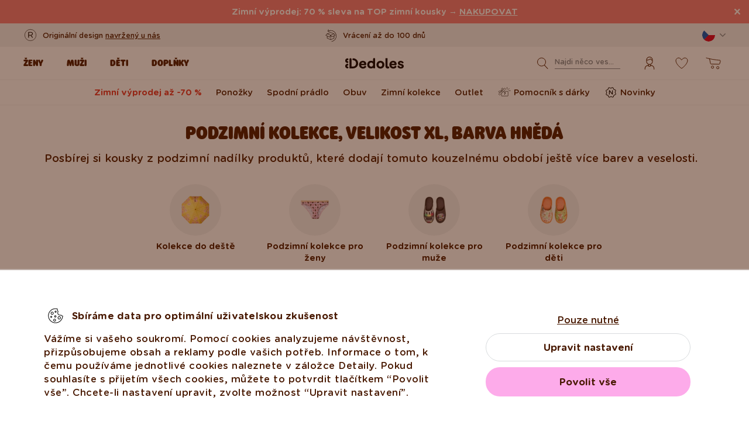

--- FILE ---
content_type: text/html; charset=UTF-8
request_url: https://www.dedoles.cz/podzimni-kolekce?color=40153&design_pattern=249160&size=40128
body_size: 30071
content:
<!DOCTYPE html>
<!--[if IE 8]>
<html class="no-js lt-ie9" lang="cs" data-buxus-lang="cz"><![endif]-->
<!--[if gt IE 8]><!-->
<html class="no-js" lang="cs" data-buxus-lang="cz"><!--<![endif]-->

<head>
    <meta charset="utf-8"/>
    <meta http-equiv="X-UA-Compatible" content="IE=edge">
    <meta name="viewport" content="width=device-width; initial-scale=1.0; maximum-scale=1.0; user-scalable=no;">
    <meta name="theme-color" content="#F1F1F1"/>
            <meta name="p:domain_verify" content="34c04712e333e21a0f7ca1ae09224360"/>
    
    <link rel="dns-prefetch preconnect" href="https://www.googletagmanager.com">
            <link rel="dns-prefetch preconnect" href="https://cdn.dedoles.sk">
            <link rel="dns-prefetch preconnect" href="https://scripts.luigisbox.tech">
            <link rel="dns-prefetch preconnect" href="https://api.luigisbox.tech">
            <link rel="dns-prefetch preconnect" href="https://connect.facebook.net">
            <link rel="dns-prefetch preconnect" href="https://www.google-analytics.com">
            <link rel="dns-prefetch preconnect" href="https://la.dedoles.sk">
            <link rel="dns-prefetch preconnect" href="https://www.googleadservices.com">
            <link rel="dns-prefetch preconnect" href="https://cdn.luigisbox.tech">
            <link rel="dns-prefetch preconnect" href="https://api.exponea.com">
            <link rel="dns-prefetch preconnect" href="https://widgets.getsitecontrol.com">
            <link rel="dns-prefetch preconnect" href="https://app.getsitecontrol.com">
            <link rel="dns-prefetch preconnect" href="https://shopify.admetrics.events">
        <link rel="preload" href="/buxus/assets/build/fonts/Rodger/Rodger-Black.woff2" as="font" type="font/woff2" crossorigin="anonymous">
            <link rel="preload" href="/buxus/assets/build/fonts/GothamRounded/GothamRounded-Bold.woff2" as="font" type="font/woff2" crossorigin="anonymous">
            <link rel="preload" href="/buxus/assets/build/fonts/GothamRounded/GothamRounded-Medium.woff2" as="font" type="font/woff2" crossorigin="anonymous">
            <link rel="preload" href="/buxus/assets/build/fonts/fontawesome.woff" as="font" type="font/woff" crossorigin="anonymous">
    
    

    <title>Podzimní kolekce od 46 Kč | Dedoles |  Velikost Xl | Barva Hnědá</title>    <meta name="description" content="Posbírej si kousky z podzimní nadílky produktů, které dodají tomuto kouzelnému období ještě více barev a veselosti.  " >
<meta name="Generator" content="BUXUS" >
<meta name="author" content="" >
<meta name="designer" content="ui42 s.r.o" >    <link href="/buxus/assets/build/css/style.css?v=cd34baddfdba7fc61a05e603f23ff20b" media="screen" rel="stylesheet" type="text/css" >
<link href="https://cdn.dedoles.sk/buxus/images/image_10683585e38cf73.png" rel="favicon" type="image/x-icon" >
<link href="https://cdn.dedoles.sk/buxus/images/image_10683585e38cf73.png" rel="icon" type="image/x-icon" >
<link href="https://cdn.dedoles.sk/buxus/images/image_10683585e38cf73.png" rel="shortcut icon" type="image/x-icon" >            
    
    <!-- -->    
    <!--PAGE_ID: 61969-->

            <meta property="fb:pages" content="150003828819986">
    
            <meta name="robots" content="index, follow" />



<link rel="alternate" hreflang="de" href="https://www.dedoles.at/herbstkollektion?color=40153&amp;design_pattern=249160&amp;size=40128" />
<link rel="alternate" hreflang="nl-be" href="https://www.dedoles.be/najaarscollectie?color=40153&amp;design_pattern=249160&amp;size=40128" />
<link rel="alternate" hreflang="fr-be" href="https://www.dedoles.be/fr/collection-automne?color=40153&amp;design_pattern=249160&amp;size=40128" />
<link rel="alternate" hreflang="bg" href="https://www.dedoles.bg/esenna-kolektsiya?color=40153&amp;design_pattern=249160&amp;size=40128" />
<link rel="alternate" hreflang="en-us" href="https://www.dedoles.com/autumn-collection?color=40153&amp;design_pattern=249160&amp;size=40128" />
<link rel="alternate" hreflang="en-gb" href="https://www.dedoles.co.uk/autumn-collection?color=40153&amp;design_pattern=249160&amp;size=40128" />
<link rel="alternate" hreflang="cs" href="https://www.dedoles.cz/podzimni-kolekce?color=40153&amp;design_pattern=249160&amp;size=40128" />
<link rel="alternate" hreflang="de" href="https://www.dedoles.de/herbstkollektion?color=40153&amp;design_pattern=249160&amp;size=40128" />
<link rel="alternate" hreflang="da-dk" href="https://www.dedoles.dk/autumn-collection?color=40153&amp;design_pattern=249160&amp;size=40128" />
<link rel="alternate" hreflang="es" href="https://www.dedoles.es/coleccion-de-otono?color=40153&amp;design_pattern=249160&amp;size=40128" />
<link rel="alternate" hreflang="en-fi" href="https://www.dedoles.fi/autumn-collection?color=40153&amp;design_pattern=249160&amp;size=40128" />
<link rel="alternate" hreflang="fr" href="https://www.dedoles.fr/collection-automne?color=40153&amp;design_pattern=249160&amp;size=40128" />
<link rel="alternate" hreflang="hr" href="https://www.dedoles.hr/jesenska-kolekcija?color=40153&amp;design_pattern=249160&amp;size=40128" />
<link rel="alternate" hreflang="hu" href="https://www.dedoles.hu/oszi-kollekcio?color=40153&amp;design_pattern=249160&amp;size=40128" />
<link rel="alternate" hreflang="en-ie" href="https://www.dedoles.ie/autumn-collection?color=40153&amp;design_pattern=249160&amp;size=40128" />
<link rel="alternate" hreflang="it" href="https://www.dedoles.it/collezione-autunnale?color=40153&amp;design_pattern=249160&amp;size=40128" />
<link rel="alternate" hreflang="nl" href="https://www.dedoles.nl/najaarscollectie?color=40153&amp;design_pattern=249160&amp;size=40128" />
<link rel="alternate" hreflang="en-nl" href="https://www.dedoles.nl/en/autumn-collection?color=40153&amp;design_pattern=249160&amp;size=40128" />
<link rel="alternate" hreflang="pl" href="https://www.dedoles.pl/jesienna-kolekcja?color=40153&amp;design_pattern=249160&amp;size=40128" />
<link rel="alternate" hreflang="pt" href="https://www.dedoles.pt/colecao-de-outono?color=40153&amp;design_pattern=249160&amp;size=40128" />
<link rel="alternate" hreflang="ro" href="https://www.dedoles.ro/colectia-de-toamna?color=40153&amp;design_pattern=249160&amp;size=40128" />
<link rel="alternate" hreflang="en-se" href="https://www.dedoles.se/autumn-collection?color=40153&amp;design_pattern=249160&amp;size=40128" />
<link rel="alternate" hreflang="si" href="https://www.dedoles.si/jesenska-kolekcija?color=40153&amp;design_pattern=249160&amp;size=40128" />
<link rel="alternate" hreflang="sk" href="https://www.dedoles.sk/jesen?color=40153&amp;design_pattern=249160&amp;size=40128" />
<link rel="alternate" hreflang="x-default" href="https://www.dedoles.sk/jesen?color=40153&amp;design_pattern=249160&amp;size=40128" />

        <script type="text/javascript">
    window.currency='CZK'
window.ga4ImplementationVersion = "basic";
    window.ga4ForgetCookie = false;
    var dataLayer = dataLayer || [];dataLayer.push({"ecomm_prodid":[]});dataLayer.push({"setEmail":""});dataLayer.push({"ecomm_pagetype":"category"});dataLayer.push({"currencyCode":"CZK"});dataLayer.push({"category":"Podzimn\u00ed kolekce"});dataLayer.push({"page_id":61969,"page_type_id":46,"pageType":"category","currencyCode":"CZK","lang":"cz","vat_rate":21,"cjPageType":"subCategory"});
</script>
<script data-cookieconsent="ignore">(function(w,d,s,l,i){w[l]=w[l]||[];w[l].push({'gtm.start':
new Date().getTime(),event:'gtm.js'});var f=d.getElementsByTagName(s)[0],
j=d.createElement(s),dl=l!='dataLayer'?'&l='+l:'';j.async=true;j.src=
'//www.googletagmanager.com/gtm.js?id='+i+dl;f.parentNode.insertBefore(j,f);
})(window,document,'script','dataLayer','GTM-PJKHBMLK');</script>
        <script>
            (function() {
                function loadScript(url, callback) {
                    const script = document.createElement('script');
                    script.type = 'text/javascript';
                    script.src = url;
                    script.async = true;
                    script.defer = true;

                    script.onload = function() {
                        if (callback && typeof callback === 'function') {
                            callback();
                        }
                    };

                    script.onerror = function() {
                        console.error('Failed to load script: ' + url);
                    };

                    document.head.appendChild(script);
                }

                function init(appId) {
                    const wiselliSdk = document.createElement('wiselli-sdk');
                    wiselliSdk.setAttribute('app-id', appId)
                    wiselliSdk.setAttribute('track-data-layer', 'true')
                    wiselliSdk.setAttribute('exponea-integration', 'true')
                    wiselliSdk.setAttribute('use-stored-global-split', 'true')
                    document.head.appendChild(wiselliSdk);
                }

                // Load the script with the dynamic URL
                loadScript('https://sdk.wiselli.com/wiselli.min.js', function() {
                    // Perform actions that depend on the loaded script
                });

                init('70b9accb-be45-4ccf-b084-a45cf67add3d/7b7f7600-d17a-4479-87d5-dfa86caf7716')
            })();
        </script>

                    <script id="language-picker-links" type="application/json">{"cs":"https:\/\/www.dedoles.cz\/podzimni-kolekce?color=40153&design_pattern=249160&size=40128"}</script>
            
        
    
    

</head>

<body class="page-cz old-product-stickers ">
<noscript><iframe src="//www.googletagmanager.com/ns.html?id=GTM-PJKHBMLK"
height="0" width="0" style="display:none;visibility:hidden"></iframe></noscript>
            
    

    
    
<header class="site-header js-header">
    

        <nav class="top-navbar js-top-navbar">
            <div class="top-navbar__container container">
                <div class="top-navbar__inner">
                    <div class="top-navbar__wrapper-col top-navbar__wrapper-col--banner-wrapper">
                                                                                    <div class="top-navbar-banner">
                                                                                                        <div class="top-navbar-banner__img-wrapper">
                                            <img class="top-navbar-banner__img lazy" width="32" height="32"
                                                 src="data:image/svg+xml,%3Csvg%20xmlns%3D%22http%3A%2F%2Fwww.w3.org%2F2000%2Fsvg%22%20viewBox%3D%220%200%2032%2032%22%3E%3C%2Fsvg%3E"
                                                 data-src="https://cdn.dedoles.sk/buxus/images/cache/megamenu.top_navbar_banner_img/image_18866293f131eec0.svg"
                                                 data-srcset="https://cdn.dedoles.sk/buxus/images/cache/megamenu.top_navbar_banner_img/image_18866293f131eec0.svg 1x, https://cdn.dedoles.sk/buxus/images/cache/megamenu.top_navbar_banner_img@2x/image_18866293f131eec0.svg 1.5x"
                                                 alt="">
                                        </div>
                                                                        <div class="top-navbar-banner__text text">
                                        <p>Originální design <a href="https://www.dedoles.cz/o-produktech/vesele-vyrobky">navržený u nás</a></p>                                    </div>
                                                            </div>
                                                                        </div>
                    <div class="top-navbar__wrapper-col top-navbar__wrapper-col--slider-wrapper">
                                                                            <div class="top-navbar-banner-carousel js-top-navbar-banner-carousel swiper-container">
                                <div class="top-navbar-banner-carousel__inner swiper-wrapper">
                                                                            <div
                                            class="top-navbar-banner-carousel__item js-top-navbar-banner-carousel-item swiper-slide">
                                                                                            <div class="top-navbar-banner">
                                                                                                                                                            <div class="top-navbar-banner__text text">
                                                        <div class="guarantees-stars" style="--rating: 4.8; display:none;">&nbsp;<b>4,82</b> <span style="font-size: 0.8em; color: #7C878E;">(24 040x)</span></div>                                                    </div>
                                                                                                    </div>
                                                                                        </div>
                                                                            <div
                                            class="top-navbar-banner-carousel__item js-top-navbar-banner-carousel-item swiper-slide">
                                                                                        <a href="https://www.dedoles.cz/vymena-a-vraceni" class="top-navbar-banner">
                                                                                                                                                            <div class="top-navbar-banner__img-wrapper">
                                                            <img class="top-navbar-banner__img lazy" width="32"
                                                                 height="32"
                                                                 src="data:image/svg+xml,%3Csvg%20xmlns%3D%22http%3A%2F%2Fwww.w3.org%2F2000%2Fsvg%22%20viewBox%3D%220%200%2032%2032%22%3E%3C%2Fsvg%3E"
                                                                 data-src="https://cdn.dedoles.sk/buxus/images/cache/megamenu.top_navbar_banner_img/image_266629404577a1b.svg"
                                                                 data-srcset="https://cdn.dedoles.sk/buxus/images/cache/megamenu.top_navbar_banner_img/image_266629404577a1b.svg 1x, https://cdn.dedoles.sk/buxus/images/cache/megamenu.top_navbar_banner_img@2x/image_266629404577a1b.svg 1.5x"
                                                                 alt="">
                                                        </div>
                                                                                                        <div class="top-navbar-banner__text text">
                                                        Vrácení až do 100 dnů                                                    </div>
                                                                                                </a>
                                                                                </div>
                                                                            <div
                                            class="top-navbar-banner-carousel__item js-top-navbar-banner-carousel-item swiper-slide">
                                                                                        <a href="https://www.dedoles.cz/moznosti-dopravy" class="top-navbar-banner">
                                                                                                                                                            <div class="top-navbar-banner__img-wrapper">
                                                            <img class="top-navbar-banner__img lazy" width="32"
                                                                 height="32"
                                                                 src="data:image/svg+xml,%3Csvg%20xmlns%3D%22http%3A%2F%2Fwww.w3.org%2F2000%2Fsvg%22%20viewBox%3D%220%200%2032%2032%22%3E%3C%2Fsvg%3E"
                                                                 data-src="https://cdn.dedoles.sk/buxus/images/cache/megamenu.top_navbar_banner_img/image_26662940251560f.svg"
                                                                 data-srcset="https://cdn.dedoles.sk/buxus/images/cache/megamenu.top_navbar_banner_img/image_26662940251560f.svg 1x, https://cdn.dedoles.sk/buxus/images/cache/megamenu.top_navbar_banner_img@2x/image_26662940251560f.svg 1.5x"
                                                                 alt="">
                                                        </div>
                                                                                                        <div class="top-navbar-banner__text text">
                                                        Poštovné zdarma nad 999 Kč                                                    </div>
                                                                                                </a>
                                                                                </div>
                                                                            <div
                                            class="top-navbar-banner-carousel__item js-top-navbar-banner-carousel-item swiper-slide hide-on-desktop">
                                                                                        <a href="https://www.dedoles.cz/o-produktech/vesele-vyrobky" class="top-navbar-banner">
                                                                                                                                                            <div class="top-navbar-banner__img-wrapper">
                                                            <img class="top-navbar-banner__img lazy" width="32"
                                                                 height="32"
                                                                 src="data:image/svg+xml,%3Csvg%20xmlns%3D%22http%3A%2F%2Fwww.w3.org%2F2000%2Fsvg%22%20viewBox%3D%220%200%2032%2032%22%3E%3C%2Fsvg%3E"
                                                                 data-src="https://cdn.dedoles.sk/buxus/images/cache/megamenu.top_navbar_banner_img/image_2666293ff784090.svg"
                                                                 data-srcset="https://cdn.dedoles.sk/buxus/images/cache/megamenu.top_navbar_banner_img/image_2666293ff784090.svg 1x, https://cdn.dedoles.sk/buxus/images/cache/megamenu.top_navbar_banner_img@2x/image_2666293ff784090.svg 1.5x"
                                                                 alt="">
                                                        </div>
                                                                                                        <div class="top-navbar-banner__text text">
                                                        Originální design navržený u nás                                                    </div>
                                                                                                </a>
                                                                                </div>
                                                                            <div
                                            class="top-navbar-banner-carousel__item js-top-navbar-banner-carousel-item swiper-slide">
                                                                                            <div class="top-navbar-banner">
                                                                                                                                                                <div class="top-navbar-banner__img-wrapper">
                                                            <img class="top-navbar-banner__img lazy" width="32"
                                                                 height="32"
                                                                 src="data:image/svg+xml,%3Csvg%20xmlns%3D%22http%3A%2F%2Fwww.w3.org%2F2000%2Fsvg%22%20viewBox%3D%220%200%2032%2032%22%3E%3C%2Fsvg%3E"
                                                                 data-src="https://cdn.dedoles.sk/buxus/images/cache/megamenu.top_navbar_banner_img/image_2666293f81c664c.svg"
                                                                 data-srcset="https://cdn.dedoles.sk/buxus/images/cache/megamenu.top_navbar_banner_img/image_2666293f81c664c.svg 1x, https://cdn.dedoles.sk/buxus/images/cache/megamenu.top_navbar_banner_img@2x/image_2666293f81c664c.svg 1.5x"
                                                                 alt="">
                                                        </div>
                                                                                                        <div class="top-navbar-banner__text text">
                                                        Rychlé odeslání do <48 hod                                                    </div>
                                                                                                    </div>
                                                                                        </div>
                                    
                                </div>
                            </div>
                                            </div>
                    <div class="top-navbar__wrapper-col top-navbar__wrapper-col--menu-wrapper">
                        <ul class="top-navbar-menu">
    <li class="top-navbar-menu__item top-navbar-menu__item--auth">
                <ul id="top-navbar-menu-auth">
                <li class="mini-user-menu-mobile-item mini-user-menu-mobile-item--login">
        <a href="https://www.dedoles.cz/prihlaseni">
            Přihlášení        </a>
    </li>
    <li class="mini-user-menu-mobile-item mini-user-menu-mobile-item--registration">
        <a href="https://www.dedoles.cz/registrace#registration">
            Registrace        </a>
    </li>
        </ul>
            </li>
    </ul>
                    </div>
                    <div class="top-navbar__wrapper-col top-navbar__wrapper-col--language-picker-wrapper">
                        <div class="language-picker js-language-picker dropdown">
    <button class="language-picker-toggle dropdown-toggle" type="button" data-toggle="dropdown" aria-haspopup="true"
            aria-expanded="false">
        <span class="language-picker-toggle__img-wrapper">
            <img src="/buxus/assets/images/flags/cz.svg"
                 alt="Česko"
                 class="language-picker-toggle__img"/>
        </span>
        <span class="sr-only">Zmeniť krajinu / jazyk</span>
    </button>
    <div class="language-picker-dropdown js-language-picker-dropdown dropdown-menu">
        <div class="language-picker-dropdown__inner">
            <ul class="language-picker-groups">
                                <li class="language-picker-groups__item">
                    <div class="language-picker-group">
                        <strong class="language-picker-group__label">
                            Změna země                        </strong>
                        <button type="button"
                                class="language-picker-menu-item language-picker-menu-item--toggle js-language-picker-menu-toggle collapsed"
                                data-toggle="collapse">
                        <span class="language-picker-menu-item__img-wrapper">
                            <img src="/buxus/assets/images/flags/cz.svg"
                                 alt="Česko"
                                 class="language-picker-menu-item__img"/>
                        </span>
                            <span class="language-picker-menu-item__label">
                            Česko
                        </span>
                        </button>
                        <ul class="language-picker-menu js-language-picker-menu collapse">
                                                            <li class="language-picker-menu__item">
                                    <a href="https://www.dedoles.be"
                                       class="language-picker-menu-item"
                                    >
                                    <span class="language-picker-menu-item__img-wrapper">
                                        <img
                                            src="/buxus/assets/images/flags/be.svg"
                                            alt="Belgie"
                                            class="language-picker-menu-item__img"/>
                                    </span>
                                        <span class="language-picker-menu-item__label">
                                        Belgie
                                    </span>
                                    </a>
                                </li>
                                                            <li class="language-picker-menu__item">
                                    <a href="https://www.dedoles.bg"
                                       class="language-picker-menu-item"
                                    >
                                    <span class="language-picker-menu-item__img-wrapper">
                                        <img
                                            src="/buxus/assets/images/flags/bg.svg"
                                            alt="Bulharsko"
                                            class="language-picker-menu-item__img"/>
                                    </span>
                                        <span class="language-picker-menu-item__label">
                                        Bulharsko
                                    </span>
                                    </a>
                                </li>
                                                            <li class="language-picker-menu__item">
                                    <a href="https://www.dedoles.hr"
                                       class="language-picker-menu-item"
                                    >
                                    <span class="language-picker-menu-item__img-wrapper">
                                        <img
                                            src="/buxus/assets/images/flags/hr.svg"
                                            alt="Chorvatsko"
                                            class="language-picker-menu-item__img"/>
                                    </span>
                                        <span class="language-picker-menu-item__label">
                                        Chorvatsko
                                    </span>
                                    </a>
                                </li>
                                                            <li class="language-picker-menu__item">
                                    <a href="https://www.dedoles.fr"
                                       class="language-picker-menu-item"
                                    >
                                    <span class="language-picker-menu-item__img-wrapper">
                                        <img
                                            src="/buxus/assets/images/flags/fr.svg"
                                            alt="Francie"
                                            class="language-picker-menu-item__img"/>
                                    </span>
                                        <span class="language-picker-menu-item__label">
                                        Francie
                                    </span>
                                    </a>
                                </li>
                                                            <li class="language-picker-menu__item">
                                    <a href="https://www.dedoles.nl"
                                       class="language-picker-menu-item"
                                    >
                                    <span class="language-picker-menu-item__img-wrapper">
                                        <img
                                            src="/buxus/assets/images/flags/nl.svg"
                                            alt="Holandsko"
                                            class="language-picker-menu-item__img"/>
                                    </span>
                                        <span class="language-picker-menu-item__label">
                                        Holandsko
                                    </span>
                                    </a>
                                </li>
                                                            <li class="language-picker-menu__item">
                                    <a href="https://www.dedoles.hu"
                                       class="language-picker-menu-item"
                                    >
                                    <span class="language-picker-menu-item__img-wrapper">
                                        <img
                                            src="/buxus/assets/images/flags/hu.svg"
                                            alt="Maďarsko"
                                            class="language-picker-menu-item__img"/>
                                    </span>
                                        <span class="language-picker-menu-item__label">
                                        Maďarsko
                                    </span>
                                    </a>
                                </li>
                                                            <li class="language-picker-menu__item">
                                    <a href="https://www.dedoles.de"
                                       class="language-picker-menu-item"
                                    >
                                    <span class="language-picker-menu-item__img-wrapper">
                                        <img
                                            src="/buxus/assets/images/flags/de.svg"
                                            alt="Německo"
                                            class="language-picker-menu-item__img"/>
                                    </span>
                                        <span class="language-picker-menu-item__label">
                                        Německo
                                    </span>
                                    </a>
                                </li>
                                                            <li class="language-picker-menu__item">
                                    <a href="https://www.dedoles.pl"
                                       class="language-picker-menu-item"
                                    >
                                    <span class="language-picker-menu-item__img-wrapper">
                                        <img
                                            src="/buxus/assets/images/flags/pl.svg"
                                            alt="Polsko"
                                            class="language-picker-menu-item__img"/>
                                    </span>
                                        <span class="language-picker-menu-item__label">
                                        Polsko
                                    </span>
                                    </a>
                                </li>
                                                            <li class="language-picker-menu__item">
                                    <a href="https://www.dedoles.at"
                                       class="language-picker-menu-item"
                                    >
                                    <span class="language-picker-menu-item__img-wrapper">
                                        <img
                                            src="/buxus/assets/images/flags/at.svg"
                                            alt="Rakousko"
                                            class="language-picker-menu-item__img"/>
                                    </span>
                                        <span class="language-picker-menu-item__label">
                                        Rakousko
                                    </span>
                                    </a>
                                </li>
                                                            <li class="language-picker-menu__item">
                                    <a href="https://www.dedoles.ro"
                                       class="language-picker-menu-item"
                                    >
                                    <span class="language-picker-menu-item__img-wrapper">
                                        <img
                                            src="/buxus/assets/images/flags/ro.svg"
                                            alt="Rumunsko"
                                            class="language-picker-menu-item__img"/>
                                    </span>
                                        <span class="language-picker-menu-item__label">
                                        Rumunsko
                                    </span>
                                    </a>
                                </li>
                                                            <li class="language-picker-menu__item">
                                    <a href="https://www.dedoles.sk"
                                       class="language-picker-menu-item"
                                    >
                                    <span class="language-picker-menu-item__img-wrapper">
                                        <img
                                            src="/buxus/assets/images/flags/sk.svg"
                                            alt="Slovensko"
                                            class="language-picker-menu-item__img"/>
                                    </span>
                                        <span class="language-picker-menu-item__label">
                                        Slovensko
                                    </span>
                                    </a>
                                </li>
                                                            <li class="language-picker-menu__item">
                                    <a href="https://www.dedoles.si"
                                       class="language-picker-menu-item"
                                    >
                                    <span class="language-picker-menu-item__img-wrapper">
                                        <img
                                            src="/buxus/assets/images/flags/si.svg"
                                            alt="Slovinsko"
                                            class="language-picker-menu-item__img"/>
                                    </span>
                                        <span class="language-picker-menu-item__label">
                                        Slovinsko
                                    </span>
                                    </a>
                                </li>
                                                            <li class="language-picker-menu__item">
                                    <a href="https://www.dedoles.es"
                                       class="language-picker-menu-item"
                                    >
                                    <span class="language-picker-menu-item__img-wrapper">
                                        <img
                                            src="/buxus/assets/images/flags/es.svg"
                                            alt="Španělsko"
                                            class="language-picker-menu-item__img"/>
                                    </span>
                                        <span class="language-picker-menu-item__label">
                                        Španělsko
                                    </span>
                                    </a>
                                </li>
                                                            <li class="language-picker-menu__item">
                                    <a href="https://www.dedoles.it"
                                       class="language-picker-menu-item"
                                    >
                                    <span class="language-picker-menu-item__img-wrapper">
                                        <img
                                            src="/buxus/assets/images/flags/it.svg"
                                            alt="Itálie"
                                            class="language-picker-menu-item__img"/>
                                    </span>
                                        <span class="language-picker-menu-item__label">
                                        Itálie
                                    </span>
                                    </a>
                                </li>
                                                    </ul>
                    </div>
                </li>
            </ul>
        </div>
    </div>
</div>
                    </div>
                </div>
            </div>
        </nav>
        <nav class="main-navbar js-main-navbar">
            <div class="main-navbar__container container">
                <div class="main-navbar__inner row eq-height">
                    <div class="main-navbar__wrapper-col main-navbar__wrapper-col--buttons main-navbar__wrapper-col--buttons--mobile-only">
                        <ul class="main-navbar-buttons">
                            <li class="main-navbar-buttons__item main-navbar-buttons__item--sidebar-toggle">
                                <button type="button"
                                        class="main-navbar-buttons__btn main-navbar-buttons__btn--sidebar-toggle js-sidebar-toggle"
                                        title="Menu">
                                    <span class="main-navbar-buttons__btn-icon"></span>
                                    <span
                                        class="main-navbar-buttons__btn-label">Menu</span>
                                </button>
                            </li>
                            <li class="main-navbar-buttons__item main-navbar-buttons__item--search">
                                <button type="button"
                                        class="main-navbar-buttons__btn main-navbar-buttons__btn--search collapsed js-search-form-toggle"
                                        data-toggle="collapse" data-target="#header-search-form">
                                    <span class="main-navbar-buttons__btn-icon"></span>
                                    <span
                                        class="main-navbar-buttons__btn-label">Vyhledávání</span>
                                </button>
                            </li>
                        </ul>
                    </div>
                    <div class="main-navbar__wrapper-col main-navbar__wrapper-col--logo">
                        <button type="button"
                                class="sidebar-toggle js-sidebar-toggle navbar-toggle"
                                title="Menu">
                            <span class="icon-bar icon-bar--top"></span>
                            <span class="icon-bar icon-bar--middle"></span>
                            <span class="icon-bar icon-bar--bottom"></span>
                        </button>
                        <div class="main-navbar__logo">
                            <a href="https://www.dedoles.cz/"
   class="site-logo site-logo--header" title="Zpět na hlavní stránku">
    <span class="site-logo__desc sr-only">www.dedoles.cz</span>
    <img class="site-logo__img"
         alt="www.dedoles.cz"
         src="https://cdn.dedoles.sk/buxus/images/logo-25.svg">
</a>
                        </div>
                    </div>
                    <div class="main-navbar__wrapper-col main-navbar__wrapper-col--megamenu">
                        
<nav class="sidebar js-sidebar" id="js-main-menu">
    <button class="sidebar__close-btn js-sidebar-toggle">Zavřít</button>
    <div class="sidebar__inner js-sidebar-inner">
        <div class="sidebar__body">
            <ul class="main-navbar-menu js-main-navbar-menu">
                
    <li class="main-navbar-menu__item js-main-navbar-menu-item desktop-first main-navbar-menu__item--dropdown main-navbar-menu__item--in-sidebar-header js-main-navbar-menu-item--in-sidebar-header"         data-menu-item-id="261066"
    >
        <a href="https://www.dedoles.cz/damske-obleceni"
           class="main-navbar-menu__item-link  desktop-first js-dropdown-navbar-link"
           style=" "
        >
                        <span>Ženy</span>
        </a>
                    <nav class="dropdown-navbar js-dropdown-navbar">
                <a href="https://www.dedoles.cz/damske-obleceni" class="dropdown-navbar__view-all-cta">
                    Ženy                </a>
                                
<div class="dropdown-navbar__container">
    <div class="dropdown-navbar__inner ">
                    <div class="dropdown-navbar__col dropdown-navbar__col--menu">
        <div class="dropdown-navbar-col">
            <div class="dropdown-navbar-col__header">
                                    <h3 class="dropdown-navbar-col__title">
                        Oblečení a obuv                    </h3>
                            </div>
            <div class="dropdown-navbar-col__body">
                <ul class="dropdown-navbar-menu">
                                            <li class="dropdown-navbar-menu__item dropdown-navbar-menu__item--title">
                            Oblečení a obuv                        </li>
                                                                <li class="dropdown-navbar-menu__item">
                            <a href="https://www.dedoles.cz/damske-obleceni" class="dropdown-navbar-menu__item-inner  "
                               title="Prejsť na kategóriu: Vše dámské">
                                <div class="dropdown-navbar-menu__item-img-wrapper">
                                                                                                                        <img class="dropdown-navbar-menu__item-img lazy" width="40" height="40"
                                                 src="data:image/svg+xml,%3Csvg%20xmlns%3D%22http%3A%2F%2Fwww.w3.org%2F2000%2Fsvg%22%20viewBox%3D%220%200%2040%2040%22%3E%3C%2Fsvg%3E"
                                                 data-src="https://cdn.dedoles.sk/buxus/images/image_66160c0847727713.svg"
                                                 alt="Vše dámské">
                                                                                                            </div>
                                <div class="dropdown-navbar-menu__item-content-wrapper">
                                    <span class="dropdown-navbar-menu__item-title">Vše dámské</span>
                                                                    </div>
                            </a>
                        </li>
                                            <li class="dropdown-navbar-menu__item">
                            <a href="https://www.dedoles.cz/nejprodavanejsi/damske-bestsellery" class="dropdown-navbar-menu__item-inner  "
                               title="Prejsť na kategóriu: Dámské bestsellery">
                                <div class="dropdown-navbar-menu__item-img-wrapper">
                                                                                                                        <img class="dropdown-navbar-menu__item-img lazy" width="40" height="40"
                                                 src="data:image/svg+xml,%3Csvg%20xmlns%3D%22http%3A%2F%2Fwww.w3.org%2F2000%2Fsvg%22%20viewBox%3D%220%200%2040%2040%22%3E%3C%2Fsvg%3E"
                                                 data-src="https://cdn.dedoles.sk/buxus/images/image_66168fb785caa10b.svg"
                                                 alt="Dámské bestsellery">
                                                                                                            </div>
                                <div class="dropdown-navbar-menu__item-content-wrapper">
                                    <span class="dropdown-navbar-menu__item-title">Dámské bestsellery</span>
                                                                    </div>
                            </a>
                        </li>
                                            <li class="dropdown-navbar-menu__item">
                            <a href="https://www.dedoles.cz/damske-novinky" class="dropdown-navbar-menu__item-inner  "
                               title="Prejsť na kategóriu: Dámské novinky">
                                <div class="dropdown-navbar-menu__item-img-wrapper">
                                                                                                                        <img class="dropdown-navbar-menu__item-img lazy" width="40" height="40"
                                                 src="data:image/svg+xml,%3Csvg%20xmlns%3D%22http%3A%2F%2Fwww.w3.org%2F2000%2Fsvg%22%20viewBox%3D%220%200%2040%2040%22%3E%3C%2Fsvg%3E"
                                                 data-src="https://cdn.dedoles.sk/buxus/images/image_66166432340bdde6.svg"
                                                 alt="Dámské novinky">
                                                                                                            </div>
                                <div class="dropdown-navbar-menu__item-content-wrapper">
                                    <span class="dropdown-navbar-menu__item-title">Dámské novinky</span>
                                                                    </div>
                            </a>
                        </li>
                                            <li class="dropdown-navbar-menu__item">
                            <a href="https://www.dedoles.cz/vyprodej-az-do-60/damsky-vyprodej-az-do-70" class="dropdown-navbar-menu__item-inner dropdown-navbar-menu__item-inner--highlighted "
                               title="Prejsť na kategóriu: Dámský výprodej až do -70 %">
                                <div class="dropdown-navbar-menu__item-img-wrapper">
                                                                                                                        <img class="dropdown-navbar-menu__item-img lazy" width="40" height="40"
                                                 src="data:image/svg+xml,%3Csvg%20xmlns%3D%22http%3A%2F%2Fwww.w3.org%2F2000%2Fsvg%22%20viewBox%3D%220%200%2040%2040%22%3E%3C%2Fsvg%3E"
                                                 data-src="https://cdn.dedoles.sk/buxus/images/image_66168b523d44687d.svg"
                                                 alt="Dámský výprodej až do -70 %">
                                                                                                            </div>
                                <div class="dropdown-navbar-menu__item-content-wrapper">
                                    <span class="dropdown-navbar-menu__item-title">Dámský výprodej až do -70 %</span>
                                                                    </div>
                            </a>
                        </li>
                                            <li class="dropdown-navbar-menu__item">
                            <a href="https://www.dedoles.cz/pomocnik-s-darky" class="dropdown-navbar-menu__item-inner  "
                               title="Prejsť na kategóriu: Pomocník s dárky">
                                <div class="dropdown-navbar-menu__item-img-wrapper">
                                                                                                                        <img class="dropdown-navbar-menu__item-img lazy" width="40" height="40"
                                                 src="data:image/svg+xml,%3Csvg%20xmlns%3D%22http%3A%2F%2Fwww.w3.org%2F2000%2Fsvg%22%20viewBox%3D%220%200%2040%2040%22%3E%3C%2Fsvg%3E"
                                                 data-src="https://cdn.dedoles.sk/buxus/images/image_6616548b0b118292.svg"
                                                 alt="Pomocník s dárky">
                                                                                                            </div>
                                <div class="dropdown-navbar-menu__item-content-wrapper">
                                    <span class="dropdown-navbar-menu__item-title">Pomocník s dárky</span>
                                                                    </div>
                            </a>
                        </li>
                                            <li class="dropdown-navbar-menu__item">
                            <a href="https://www.dedoles.cz/zeny/ponozky" class="dropdown-navbar-menu__item-inner  "
                               title="Prejsť na kategóriu: Ponožky">
                                <div class="dropdown-navbar-menu__item-img-wrapper">
                                                                                                                        <img class="dropdown-navbar-menu__item-img lazy" width="40" height="40"
                                                 src="data:image/svg+xml,%3Csvg%20xmlns%3D%22http%3A%2F%2Fwww.w3.org%2F2000%2Fsvg%22%20viewBox%3D%220%200%2040%2040%22%3E%3C%2Fsvg%3E"
                                                 data-src="https://cdn.dedoles.sk/buxus/images/image_66160c72c35c4fbf.svg"
                                                 alt="Ponožky">
                                                                                                            </div>
                                <div class="dropdown-navbar-menu__item-content-wrapper">
                                    <span class="dropdown-navbar-menu__item-title">Ponožky</span>
                                                                    </div>
                            </a>
                        </li>
                                            <li class="dropdown-navbar-menu__item">
                            <a href="https://www.dedoles.cz/zeny/damske-spodni-pradlo" class="dropdown-navbar-menu__item-inner  "
                               title="Prejsť na kategóriu: Spodní prádlo">
                                <div class="dropdown-navbar-menu__item-img-wrapper">
                                                                                                                        <img class="dropdown-navbar-menu__item-img lazy" width="40" height="40"
                                                 src="data:image/svg+xml,%3Csvg%20xmlns%3D%22http%3A%2F%2Fwww.w3.org%2F2000%2Fsvg%22%20viewBox%3D%220%200%2040%2040%22%3E%3C%2Fsvg%3E"
                                                 data-src="https://cdn.dedoles.sk/buxus/images/image_6616346cd52599e1.svg"
                                                 alt="Spodní prádlo">
                                                                                                            </div>
                                <div class="dropdown-navbar-menu__item-content-wrapper">
                                    <span class="dropdown-navbar-menu__item-title">Spodní prádlo</span>
                                                                    </div>
                            </a>
                        </li>
                                            <li class="dropdown-navbar-menu__item">
                            <a href="https://www.dedoles.cz/zeny/damska-obuv" class="dropdown-navbar-menu__item-inner  "
                               title="Prejsť na kategóriu: Obuv">
                                <div class="dropdown-navbar-menu__item-img-wrapper">
                                                                                                                        <img class="dropdown-navbar-menu__item-img lazy" width="40" height="40"
                                                 src="data:image/svg+xml,%3Csvg%20xmlns%3D%22http%3A%2F%2Fwww.w3.org%2F2000%2Fsvg%22%20viewBox%3D%220%200%2040%2040%22%3E%3C%2Fsvg%3E"
                                                 data-src="https://cdn.dedoles.sk/buxus/images/image_661682d7fa51870e.svg"
                                                 alt="Obuv">
                                                                                                            </div>
                                <div class="dropdown-navbar-menu__item-content-wrapper">
                                    <span class="dropdown-navbar-menu__item-title">Obuv</span>
                                                                    </div>
                            </a>
                        </li>
                                            <li class="dropdown-navbar-menu__item">
                            <a href="https://www.dedoles.cz/zeny/plavky" class="dropdown-navbar-menu__item-inner  "
                               title="Prejsť na kategóriu: Plavky">
                                <div class="dropdown-navbar-menu__item-img-wrapper">
                                                                                                                        <img class="dropdown-navbar-menu__item-img lazy" width="40" height="40"
                                                 src="data:image/svg+xml,%3Csvg%20xmlns%3D%22http%3A%2F%2Fwww.w3.org%2F2000%2Fsvg%22%20viewBox%3D%220%200%2040%2040%22%3E%3C%2Fsvg%3E"
                                                 data-src="https://cdn.dedoles.sk/buxus/images/image_66160c088428175e.svg"
                                                 alt="Plavky">
                                                                                                            </div>
                                <div class="dropdown-navbar-menu__item-content-wrapper">
                                    <span class="dropdown-navbar-menu__item-title">Plavky</span>
                                                                    </div>
                            </a>
                        </li>
                                            <li class="dropdown-navbar-menu__item">
                            <a href="https://www.dedoles.cz/zeny/pyzama" class="dropdown-navbar-menu__item-inner  "
                               title="Prejsť na kategóriu: Pyžama">
                                <div class="dropdown-navbar-menu__item-img-wrapper">
                                                                                                                        <img class="dropdown-navbar-menu__item-img lazy" width="40" height="40"
                                                 src="data:image/svg+xml,%3Csvg%20xmlns%3D%22http%3A%2F%2Fwww.w3.org%2F2000%2Fsvg%22%20viewBox%3D%220%200%2040%2040%22%3E%3C%2Fsvg%3E"
                                                 data-src="https://cdn.dedoles.sk/buxus/images/image_6616177b1d4e241d.svg"
                                                 alt="Pyžama">
                                                                                                            </div>
                                <div class="dropdown-navbar-menu__item-content-wrapper">
                                    <span class="dropdown-navbar-menu__item-title">Pyžama</span>
                                                                    </div>
                            </a>
                        </li>
                                            <li class="dropdown-navbar-menu__item">
                            <a href="https://www.dedoles.cz/zeny/doplnky" class="dropdown-navbar-menu__item-inner  "
                               title="Prejsť na kategóriu: Doplňky">
                                <div class="dropdown-navbar-menu__item-img-wrapper">
                                                                                                                        <img class="dropdown-navbar-menu__item-img lazy" width="40" height="40"
                                                 src="data:image/svg+xml,%3Csvg%20xmlns%3D%22http%3A%2F%2Fwww.w3.org%2F2000%2Fsvg%22%20viewBox%3D%220%200%2040%2040%22%3E%3C%2Fsvg%3E"
                                                 data-src="https://cdn.dedoles.sk/buxus/images/image_6616347e65e0c321.svg"
                                                 alt="Doplňky">
                                                                                                            </div>
                                <div class="dropdown-navbar-menu__item-content-wrapper">
                                    <span class="dropdown-navbar-menu__item-title">Doplňky</span>
                                                                    </div>
                            </a>
                        </li>
                                            <li class="dropdown-navbar-menu__item">
                            <a href="https://www.dedoles.cz/multibaleni-1" class="dropdown-navbar-menu__item-inner  "
                               title="Prejsť na kategóriu: Multibalení">
                                <div class="dropdown-navbar-menu__item-img-wrapper">
                                                                                                                        <img class="dropdown-navbar-menu__item-img lazy" width="40" height="40"
                                                 src="data:image/svg+xml,%3Csvg%20xmlns%3D%22http%3A%2F%2Fwww.w3.org%2F2000%2Fsvg%22%20viewBox%3D%220%200%2040%2040%22%3E%3C%2Fsvg%3E"
                                                 data-src="https://cdn.dedoles.sk/buxus/images/image_661640edf6dac516.svg"
                                                 alt="Multibalení">
                                                                                                            </div>
                                <div class="dropdown-navbar-menu__item-content-wrapper">
                                    <span class="dropdown-navbar-menu__item-title">Multibalení</span>
                                                                    </div>
                            </a>
                        </li>
                                            <li class="dropdown-navbar-menu__item">
                            <a href="https://www.dedoles.cz/darkove-poukazy" class="dropdown-navbar-menu__item-inner  "
                               title="Prejsť na kategóriu: Dárkové poukazy">
                                <div class="dropdown-navbar-menu__item-img-wrapper">
                                                                                                                        <img class="dropdown-navbar-menu__item-img lazy" width="40" height="40"
                                                 src="data:image/svg+xml,%3Csvg%20xmlns%3D%22http%3A%2F%2Fwww.w3.org%2F2000%2Fsvg%22%20viewBox%3D%220%200%2040%2040%22%3E%3C%2Fsvg%3E"
                                                 data-src="https://cdn.dedoles.sk/buxus/images/image_66161a880469d4b4.svg"
                                                 alt="Dárkové poukazy">
                                                                                                            </div>
                                <div class="dropdown-navbar-menu__item-content-wrapper">
                                    <span class="dropdown-navbar-menu__item-title">Dárkové poukazy</span>
                                                                    </div>
                            </a>
                        </li>
                                            <li class="dropdown-navbar-menu__item">
                            <a href="https://www.dedoles.cz/vesele-sety" class="dropdown-navbar-menu__item-inner  "
                               title="Prejsť na kategóriu: Ladící motivy">
                                <div class="dropdown-navbar-menu__item-img-wrapper dropdown-navbar-menu__item-img-wrapper--empty">
                                                                    </div>
                                <div class="dropdown-navbar-menu__item-content-wrapper">
                                    <span class="dropdown-navbar-menu__item-title">Ladící motivy</span>
                                                                    </div>
                            </a>
                        </li>
                                    </ul>
            </div>
        </div>
    </div>
    <div class="dropdown-navbar__col dropdown-navbar__col--menu">
        <div class="dropdown-navbar-col">
            <div class="dropdown-navbar-col__header">
                                    <h3 class="dropdown-navbar-col__title">
                        Kolekce                    </h3>
                            </div>
            <div class="dropdown-navbar-col__body">
                <ul class="dropdown-navbar-menu">
                                            <li class="dropdown-navbar-menu__item dropdown-navbar-menu__item--title">
                            Kolekce                        </li>
                                                                <li class="dropdown-navbar-menu__item">
                            <a href="https://www.dedoles.cz/zimni-kolekce" class="dropdown-navbar-menu__item-inner  "
                               title="Prejsť na kategóriu: Zimní kolekce">
                                <div class="dropdown-navbar-menu__item-img-wrapper">
                                                                                                                        <img class="dropdown-navbar-menu__item-img lazy" width="40" height="40"
                                                 src="data:image/svg+xml,%3Csvg%20xmlns%3D%22http%3A%2F%2Fwww.w3.org%2F2000%2Fsvg%22%20viewBox%3D%220%200%2040%2040%22%3E%3C%2Fsvg%3E"
                                                 data-src="https://cdn.dedoles.sk/buxus/images/image_661691489896de25.svg"
                                                 alt="Zimní kolekce">
                                                                                                            </div>
                                <div class="dropdown-navbar-menu__item-content-wrapper">
                                    <span class="dropdown-navbar-menu__item-title">Zimní kolekce</span>
                                                                    </div>
                            </a>
                        </li>
                                            <li class="dropdown-navbar-menu__item">
                            <a href="https://www.dedoles.cz/zeny/uprsena-kolekce" class="dropdown-navbar-menu__item-inner  "
                               title="Prejsť na kategóriu: Kolekce do deště">
                                <div class="dropdown-navbar-menu__item-img-wrapper">
                                                                                                                        <img class="dropdown-navbar-menu__item-img lazy" width="40" height="40"
                                                 src="data:image/svg+xml,%3Csvg%20xmlns%3D%22http%3A%2F%2Fwww.w3.org%2F2000%2Fsvg%22%20viewBox%3D%220%200%2040%2040%22%3E%3C%2Fsvg%3E"
                                                 data-src="https://cdn.dedoles.sk/buxus/images/image_6616349633cbf97c.svg"
                                                 alt="Kolekce do deště">
                                                                                                            </div>
                                <div class="dropdown-navbar-menu__item-content-wrapper">
                                    <span class="dropdown-navbar-menu__item-title">Kolekce do deště</span>
                                                                    </div>
                            </a>
                        </li>
                                            <li class="dropdown-navbar-menu__item">
                            <a href="https://www.dedoles.cz/sportovni-kolekce" class="dropdown-navbar-menu__item-inner  "
                               title="Prejsť na kategóriu: Sportovní kolekce">
                                <div class="dropdown-navbar-menu__item-img-wrapper">
                                                                                                                        <img class="dropdown-navbar-menu__item-img lazy" width="40" height="40"
                                                 src="data:image/svg+xml,%3Csvg%20xmlns%3D%22http%3A%2F%2Fwww.w3.org%2F2000%2Fsvg%22%20viewBox%3D%220%200%2040%2040%22%3E%3C%2Fsvg%3E"
                                                 data-src="https://cdn.dedoles.sk/buxus/images/image_6616346cfab9d707.svg"
                                                 alt="Sportovní kolekce">
                                                                                                            </div>
                                <div class="dropdown-navbar-menu__item-content-wrapper">
                                    <span class="dropdown-navbar-menu__item-title">Sportovní kolekce</span>
                                                                    </div>
                            </a>
                        </li>
                                            <li class="dropdown-navbar-menu__item">
                            <a href="https://www.dedoles.cz/novinky-zeny/basic-bold-kolekce" class="dropdown-navbar-menu__item-inner  "
                               title="Prejsť na kategóriu: Dámská Basic a Bold kolekce">
                                <div class="dropdown-navbar-menu__item-img-wrapper">
                                                                                                                        <img class="dropdown-navbar-menu__item-img lazy" width="40" height="40"
                                                 src="data:image/svg+xml,%3Csvg%20xmlns%3D%22http%3A%2F%2Fwww.w3.org%2F2000%2Fsvg%22%20viewBox%3D%220%200%2040%2040%22%3E%3C%2Fsvg%3E"
                                                 data-src="https://cdn.dedoles.sk/buxus/images/image_661645e221bb3ec2.svg"
                                                 alt="Dámská Basic a Bold kolekce">
                                                                                                            </div>
                                <div class="dropdown-navbar-menu__item-content-wrapper">
                                    <span class="dropdown-navbar-menu__item-title">Dámská Basic a Bold kolekce</span>
                                                                    </div>
                            </a>
                        </li>
                                            <li class="dropdown-navbar-menu__item">
                            <a href="https://www.dedoles.cz/specialni-kolekce" class="dropdown-navbar-menu__item-inner  "
                               title="Prejsť na kategóriu: Speciální kolekce">
                                <div class="dropdown-navbar-menu__item-img-wrapper">
                                                                                                                        <img class="dropdown-navbar-menu__item-img lazy" width="40" height="40"
                                                 src="data:image/svg+xml,%3Csvg%20xmlns%3D%22http%3A%2F%2Fwww.w3.org%2F2000%2Fsvg%22%20viewBox%3D%220%200%2040%2040%22%3E%3C%2Fsvg%3E"
                                                 data-src="https://cdn.dedoles.sk/buxus/images/image_6616364e3d54c48e.svg"
                                                 alt="Speciální kolekce">
                                                                                                            </div>
                                <div class="dropdown-navbar-menu__item-content-wrapper">
                                    <span class="dropdown-navbar-menu__item-title">Speciální kolekce</span>
                                                                    </div>
                            </a>
                        </li>
                                    </ul>
            </div>
        </div>
    </div>
<div class="dropdown-navbar__col dropdown-navbar__col--tiles">
    <div class="dropdown-navbar-col">
        <div class="dropdown-navbar-col__header">
                            <h3 class="dropdown-navbar-col__title">
                    Top nabídky                </h3>
                    </div>
        <div class="dropdown-navbar-col__body">
            <div class="dropdown-navbar-tiles">
                <ul class="dropdown-navbar-tiles-list">
                                                                    <li class="dropdown-navbar-tiles-list__item">
                            <div class="dropdown-navbar-tile">
                                <a class="dropdown-navbar-tile__inner" href="https://www.dedoles.cz/vyprodej-az-do-60"
                                   title="Zobrazit detail: Zimní výprodej až -70 %">
                                    <div class="dropdown-navbar-tile__img-wrapper">
                                                                                    <img class="dropdown-navbar-tile__img lazy" width="268" height="121"
                                                 src="data:image/svg+xml,%3Csvg%20xmlns%3D%22http%3A%2F%2Fwww.w3.org%2F2000%2Fsvg%22%20viewBox%3D%220%200%20268%20121%22%3E%3C%2Fsvg%3E"
                                                 data-src="https://cdn.dedoles.sk/buxus/images/cache/megamenu.dropdown_navbar_tile_img/image_87869522bd331dd1.png.webp"
                                                 data-srcset="https://cdn.dedoles.sk/buxus/images/cache/megamenu.dropdown_navbar_tile_img/image_87869522bd331dd1.png.webp 1x, https://cdn.dedoles.sk/buxus/images/cache/megamenu.dropdown_navbar_tile_img@2x/image_87869522bd331dd1.png.webp 1.5x, https://cdn.dedoles.sk/buxus/images/cache/megamenu.dropdown_navbar_tile_img@3x/image_87869522bd331dd1.png.webp 2.5x"
                                                 alt="Zimní výprodej až -70 %">
                                                                            </div>
                                    <div class="dropdown-navbar-tile__content-wrapper">
                                        <span class="dropdown-navbar-tile__title">
                                            Zimní výprodej až -70 %                                        </span>
                                    </div>
                                </a>
                            </div>
                        </li>
                                                                    <li class="dropdown-navbar-tiles-list__item">
                            <div class="dropdown-navbar-tile">
                                <a class="dropdown-navbar-tile__inner" href="https://www.dedoles.cz/merino-ponozky-s-frote-upletem"
                                   title="Zobrazit detail: Nové merino ponožky">
                                    <div class="dropdown-navbar-tile__img-wrapper">
                                                                                    <img class="dropdown-navbar-tile__img lazy" width="268" height="121"
                                                 src="data:image/svg+xml,%3Csvg%20xmlns%3D%22http%3A%2F%2Fwww.w3.org%2F2000%2Fsvg%22%20viewBox%3D%220%200%20268%20121%22%3E%3C%2Fsvg%3E"
                                                 data-src="https://cdn.dedoles.sk/buxus/images/cache/megamenu.dropdown_navbar_tile_img/image_878695b878beebc5.jpeg.webp"
                                                 data-srcset="https://cdn.dedoles.sk/buxus/images/cache/megamenu.dropdown_navbar_tile_img/image_878695b878beebc5.jpeg.webp 1x, https://cdn.dedoles.sk/buxus/images/cache/megamenu.dropdown_navbar_tile_img@2x/image_878695b878beebc5.jpeg.webp 1.5x, https://cdn.dedoles.sk/buxus/images/cache/megamenu.dropdown_navbar_tile_img@3x/image_878695b878beebc5.jpeg.webp 2.5x"
                                                 alt="Nové merino ponožky">
                                                                            </div>
                                    <div class="dropdown-navbar-tile__content-wrapper">
                                        <span class="dropdown-navbar-tile__title">
                                            Nové merino ponožky                                        </span>
                                    </div>
                                </a>
                            </div>
                        </li>
                                                                    <li class="dropdown-navbar-tiles-list__item">
                            <div class="dropdown-navbar-tile">
                                <a class="dropdown-navbar-tile__inner" href="https://www.dedoles.cz/damske-cutecore-ponozky"
                                   title="Zobrazit detail: Dámské Cutecore ponožky">
                                    <div class="dropdown-navbar-tile__img-wrapper">
                                                                                    <img class="dropdown-navbar-tile__img lazy" width="268" height="121"
                                                 src="data:image/svg+xml,%3Csvg%20xmlns%3D%22http%3A%2F%2Fwww.w3.org%2F2000%2Fsvg%22%20viewBox%3D%220%200%20268%20121%22%3E%3C%2Fsvg%3E"
                                                 data-src="https://cdn.dedoles.sk/buxus/images/cache/megamenu.dropdown_navbar_tile_img/image_878695bb045bdcf3.png.webp"
                                                 data-srcset="https://cdn.dedoles.sk/buxus/images/cache/megamenu.dropdown_navbar_tile_img/image_878695bb045bdcf3.png.webp 1x, https://cdn.dedoles.sk/buxus/images/cache/megamenu.dropdown_navbar_tile_img@2x/image_878695bb045bdcf3.png.webp 1.5x, https://cdn.dedoles.sk/buxus/images/cache/megamenu.dropdown_navbar_tile_img@3x/image_878695bb045bdcf3.png.webp 2.5x"
                                                 alt="Dámské Cutecore ponožky">
                                                                            </div>
                                    <div class="dropdown-navbar-tile__content-wrapper">
                                        <span class="dropdown-navbar-tile__title">
                                            Dámské Cutecore ponožky                                        </span>
                                    </div>
                                </a>
                            </div>
                        </li>
                                    </ul>
            </div>
        </div>
    </div>
</div>

            </div>
</div>                            </nav>
            </li>

    <li class="main-navbar-menu__item js-main-navbar-menu-item ADS main-navbar-menu__item--dropdown main-navbar-menu__item--in-sidebar-header js-main-navbar-menu-item--in-sidebar-header"         data-menu-item-id="261050"
    >
        <a href="https://www.dedoles.cz/vse-panske-obleceni"
           class="main-navbar-menu__item-link  ADS js-dropdown-navbar-link"
           style=" "
        >
                        <span>Muži</span>
        </a>
                    <nav class="dropdown-navbar js-dropdown-navbar">
                <a href="https://www.dedoles.cz/vse-panske-obleceni" class="dropdown-navbar__view-all-cta">
                    Muži                </a>
                                
<div class="dropdown-navbar__container">
    <div class="dropdown-navbar__inner ">
                    <div class="dropdown-navbar__col dropdown-navbar__col--menu">
        <div class="dropdown-navbar-col">
            <div class="dropdown-navbar-col__header">
                                    <h3 class="dropdown-navbar-col__title">
                        Oblečení a obuv                    </h3>
                            </div>
            <div class="dropdown-navbar-col__body">
                <ul class="dropdown-navbar-menu">
                                            <li class="dropdown-navbar-menu__item dropdown-navbar-menu__item--title">
                            Oblečení a obuv                        </li>
                                                                <li class="dropdown-navbar-menu__item">
                            <a href="https://www.dedoles.cz/vse-panske-obleceni" class="dropdown-navbar-menu__item-inner  "
                               title="Prejsť na kategóriu: Vše pánské">
                                <div class="dropdown-navbar-menu__item-img-wrapper">
                                                                                                                        <img class="dropdown-navbar-menu__item-img lazy" width="40" height="40"
                                                 src="data:image/svg+xml,%3Csvg%20xmlns%3D%22http%3A%2F%2Fwww.w3.org%2F2000%2Fsvg%22%20viewBox%3D%220%200%2040%2040%22%3E%3C%2Fsvg%3E"
                                                 data-src="https://cdn.dedoles.sk/buxus/images/image_66160c08d3cae1ba.svg"
                                                 alt="Vše pánské">
                                                                                                            </div>
                                <div class="dropdown-navbar-menu__item-content-wrapper">
                                    <span class="dropdown-navbar-menu__item-title">Vše pánské</span>
                                                                    </div>
                            </a>
                        </li>
                                            <li class="dropdown-navbar-menu__item">
                            <a href="https://www.dedoles.cz/nejprodavanejsi/panske-bestsellery" class="dropdown-navbar-menu__item-inner  "
                               title="Prejsť na kategóriu: Pánské bestsellery">
                                <div class="dropdown-navbar-menu__item-img-wrapper">
                                                                                                                        <img class="dropdown-navbar-menu__item-img lazy" width="40" height="40"
                                                 src="data:image/svg+xml,%3Csvg%20xmlns%3D%22http%3A%2F%2Fwww.w3.org%2F2000%2Fsvg%22%20viewBox%3D%220%200%2040%2040%22%3E%3C%2Fsvg%3E"
                                                 data-src="https://cdn.dedoles.sk/buxus/images/image_66168fb7a425d46f.svg"
                                                 alt="Pánské bestsellery">
                                                                                                            </div>
                                <div class="dropdown-navbar-menu__item-content-wrapper">
                                    <span class="dropdown-navbar-menu__item-title">Pánské bestsellery</span>
                                                                    </div>
                            </a>
                        </li>
                                            <li class="dropdown-navbar-menu__item">
                            <a href="https://www.dedoles.cz/panske-novinky" class="dropdown-navbar-menu__item-inner  "
                               title="Prejsť na kategóriu: Pánské novinky">
                                <div class="dropdown-navbar-menu__item-img-wrapper">
                                                                                                                        <img class="dropdown-navbar-menu__item-img lazy" width="40" height="40"
                                                 src="data:image/svg+xml,%3Csvg%20xmlns%3D%22http%3A%2F%2Fwww.w3.org%2F2000%2Fsvg%22%20viewBox%3D%220%200%2040%2040%22%3E%3C%2Fsvg%3E"
                                                 data-src="https://cdn.dedoles.sk/buxus/images/image_66166432340bdde6.svg"
                                                 alt="Pánské novinky">
                                                                                                            </div>
                                <div class="dropdown-navbar-menu__item-content-wrapper">
                                    <span class="dropdown-navbar-menu__item-title">Pánské novinky</span>
                                                                    </div>
                            </a>
                        </li>
                                            <li class="dropdown-navbar-menu__item">
                            <a href="https://www.dedoles.cz/vyprodej-az-do-60/pansky-vyprodej-az-do-70" class="dropdown-navbar-menu__item-inner dropdown-navbar-menu__item-inner--highlighted "
                               title="Prejsť na kategóriu: Pánský výprodej až do -70 %">
                                <div class="dropdown-navbar-menu__item-img-wrapper">
                                                                                                                        <img class="dropdown-navbar-menu__item-img lazy" width="40" height="40"
                                                 src="data:image/svg+xml,%3Csvg%20xmlns%3D%22http%3A%2F%2Fwww.w3.org%2F2000%2Fsvg%22%20viewBox%3D%220%200%2040%2040%22%3E%3C%2Fsvg%3E"
                                                 data-src="https://cdn.dedoles.sk/buxus/images/image_66168b5242729153.svg"
                                                 alt="Pánský výprodej až do -70 %">
                                                                                                            </div>
                                <div class="dropdown-navbar-menu__item-content-wrapper">
                                    <span class="dropdown-navbar-menu__item-title">Pánský výprodej až do -70 %</span>
                                                                    </div>
                            </a>
                        </li>
                                            <li class="dropdown-navbar-menu__item">
                            <a href="https://www.dedoles.cz/pomocnik-s-darky" class="dropdown-navbar-menu__item-inner  "
                               title="Prejsť na kategóriu: Pomocník s dárky">
                                <div class="dropdown-navbar-menu__item-img-wrapper">
                                                                                                                        <img class="dropdown-navbar-menu__item-img lazy" width="40" height="40"
                                                 src="data:image/svg+xml,%3Csvg%20xmlns%3D%22http%3A%2F%2Fwww.w3.org%2F2000%2Fsvg%22%20viewBox%3D%220%200%2040%2040%22%3E%3C%2Fsvg%3E"
                                                 data-src="https://cdn.dedoles.sk/buxus/images/image_6616548b0b118292.svg"
                                                 alt="Pomocník s dárky">
                                                                                                            </div>
                                <div class="dropdown-navbar-menu__item-content-wrapper">
                                    <span class="dropdown-navbar-menu__item-title">Pomocník s dárky</span>
                                                                    </div>
                            </a>
                        </li>
                                            <li class="dropdown-navbar-menu__item">
                            <a href="https://www.dedoles.cz/muzi/ponozky" class="dropdown-navbar-menu__item-inner  "
                               title="Prejsť na kategóriu: Ponožky">
                                <div class="dropdown-navbar-menu__item-img-wrapper">
                                                                                                                        <img class="dropdown-navbar-menu__item-img lazy" width="40" height="40"
                                                 src="data:image/svg+xml,%3Csvg%20xmlns%3D%22http%3A%2F%2Fwww.w3.org%2F2000%2Fsvg%22%20viewBox%3D%220%200%2040%2040%22%3E%3C%2Fsvg%3E"
                                                 data-src="https://cdn.dedoles.sk/buxus/images/image_66160c72c6801f83.svg"
                                                 alt="Ponožky">
                                                                                                            </div>
                                <div class="dropdown-navbar-menu__item-content-wrapper">
                                    <span class="dropdown-navbar-menu__item-title">Ponožky</span>
                                                                    </div>
                            </a>
                        </li>
                                            <li class="dropdown-navbar-menu__item">
                            <a href="https://www.dedoles.cz/muzi/panske-spodni-pradlo" class="dropdown-navbar-menu__item-inner  "
                               title="Prejsť na kategóriu: Spodní prádlo">
                                <div class="dropdown-navbar-menu__item-img-wrapper">
                                                                                                                        <img class="dropdown-navbar-menu__item-img lazy" width="40" height="40"
                                                 src="data:image/svg+xml,%3Csvg%20xmlns%3D%22http%3A%2F%2Fwww.w3.org%2F2000%2Fsvg%22%20viewBox%3D%220%200%2040%2040%22%3E%3C%2Fsvg%3E"
                                                 data-src="https://cdn.dedoles.sk/buxus/images/image_6616346caeb4d768.svg"
                                                 alt="Spodní prádlo">
                                                                                                            </div>
                                <div class="dropdown-navbar-menu__item-content-wrapper">
                                    <span class="dropdown-navbar-menu__item-title">Spodní prádlo</span>
                                                                    </div>
                            </a>
                        </li>
                                            <li class="dropdown-navbar-menu__item">
                            <a href="https://www.dedoles.cz/muzi/panska-obuv" class="dropdown-navbar-menu__item-inner  "
                               title="Prejsť na kategóriu: Obuv">
                                <div class="dropdown-navbar-menu__item-img-wrapper">
                                                                                                                        <img class="dropdown-navbar-menu__item-img lazy" width="40" height="40"
                                                 src="data:image/svg+xml,%3Csvg%20xmlns%3D%22http%3A%2F%2Fwww.w3.org%2F2000%2Fsvg%22%20viewBox%3D%220%200%2040%2040%22%3E%3C%2Fsvg%3E"
                                                 data-src="https://cdn.dedoles.sk/buxus/images/image_661682d7f71ee542.svg"
                                                 alt="Obuv">
                                                                                                            </div>
                                <div class="dropdown-navbar-menu__item-content-wrapper">
                                    <span class="dropdown-navbar-menu__item-title">Obuv</span>
                                                                    </div>
                            </a>
                        </li>
                                            <li class="dropdown-navbar-menu__item">
                            <a href="https://www.dedoles.cz/muzi/plavky" class="dropdown-navbar-menu__item-inner  "
                               title="Prejsť na kategóriu: Plavky">
                                <div class="dropdown-navbar-menu__item-img-wrapper">
                                                                                                                        <img class="dropdown-navbar-menu__item-img lazy" width="40" height="40"
                                                 src="data:image/svg+xml,%3Csvg%20xmlns%3D%22http%3A%2F%2Fwww.w3.org%2F2000%2Fsvg%22%20viewBox%3D%220%200%2040%2040%22%3E%3C%2Fsvg%3E"
                                                 data-src="https://cdn.dedoles.sk/buxus/images/image_66160c08c8b74d06.svg"
                                                 alt="Plavky">
                                                                                                            </div>
                                <div class="dropdown-navbar-menu__item-content-wrapper">
                                    <span class="dropdown-navbar-menu__item-title">Plavky</span>
                                                                    </div>
                            </a>
                        </li>
                                            <li class="dropdown-navbar-menu__item">
                            <a href="https://www.dedoles.cz/muzi/pyzama" class="dropdown-navbar-menu__item-inner  "
                               title="Prejsť na kategóriu: Pyžama">
                                <div class="dropdown-navbar-menu__item-img-wrapper">
                                                                                                                        <img class="dropdown-navbar-menu__item-img lazy" width="40" height="40"
                                                 src="data:image/svg+xml,%3Csvg%20xmlns%3D%22http%3A%2F%2Fwww.w3.org%2F2000%2Fsvg%22%20viewBox%3D%220%200%2040%2040%22%3E%3C%2Fsvg%3E"
                                                 data-src="https://cdn.dedoles.sk/buxus/images/image_661617a8f698c7ae.svg"
                                                 alt="Pyžama">
                                                                                                            </div>
                                <div class="dropdown-navbar-menu__item-content-wrapper">
                                    <span class="dropdown-navbar-menu__item-title">Pyžama</span>
                                                                    </div>
                            </a>
                        </li>
                                            <li class="dropdown-navbar-menu__item">
                            <a href="https://www.dedoles.cz/muzi/doplnky" class="dropdown-navbar-menu__item-inner  "
                               title="Prejsť na kategóriu: Doplňky">
                                <div class="dropdown-navbar-menu__item-img-wrapper">
                                                                                                                        <img class="dropdown-navbar-menu__item-img lazy" width="40" height="40"
                                                 src="data:image/svg+xml,%3Csvg%20xmlns%3D%22http%3A%2F%2Fwww.w3.org%2F2000%2Fsvg%22%20viewBox%3D%220%200%2040%2040%22%3E%3C%2Fsvg%3E"
                                                 data-src="https://cdn.dedoles.sk/buxus/images/image_66163481bce7ca95.svg"
                                                 alt="Doplňky">
                                                                                                            </div>
                                <div class="dropdown-navbar-menu__item-content-wrapper">
                                    <span class="dropdown-navbar-menu__item-title">Doplňky</span>
                                                                    </div>
                            </a>
                        </li>
                                            <li class="dropdown-navbar-menu__item">
                            <a href="https://www.dedoles.cz/multibaleni-2" class="dropdown-navbar-menu__item-inner  "
                               title="Prejsť na kategóriu: Multibalení">
                                <div class="dropdown-navbar-menu__item-img-wrapper">
                                                                                                                        <img class="dropdown-navbar-menu__item-img lazy" width="40" height="40"
                                                 src="data:image/svg+xml,%3Csvg%20xmlns%3D%22http%3A%2F%2Fwww.w3.org%2F2000%2Fsvg%22%20viewBox%3D%220%200%2040%2040%22%3E%3C%2Fsvg%3E"
                                                 data-src="https://cdn.dedoles.sk/buxus/images/image_661640edf6dac516.svg"
                                                 alt="Multibalení">
                                                                                                            </div>
                                <div class="dropdown-navbar-menu__item-content-wrapper">
                                    <span class="dropdown-navbar-menu__item-title">Multibalení</span>
                                                                    </div>
                            </a>
                        </li>
                                            <li class="dropdown-navbar-menu__item">
                            <a href="https://www.dedoles.cz/darkove-poukazy" class="dropdown-navbar-menu__item-inner  "
                               title="Prejsť na kategóriu: Dárkové poukazy">
                                <div class="dropdown-navbar-menu__item-img-wrapper">
                                                                                                                        <img class="dropdown-navbar-menu__item-img lazy" width="40" height="40"
                                                 src="data:image/svg+xml,%3Csvg%20xmlns%3D%22http%3A%2F%2Fwww.w3.org%2F2000%2Fsvg%22%20viewBox%3D%220%200%2040%2040%22%3E%3C%2Fsvg%3E"
                                                 data-src="https://cdn.dedoles.sk/buxus/images/image_66161a880469d4b4.svg"
                                                 alt="Dárkové poukazy">
                                                                                                            </div>
                                <div class="dropdown-navbar-menu__item-content-wrapper">
                                    <span class="dropdown-navbar-menu__item-title">Dárkové poukazy</span>
                                                                    </div>
                            </a>
                        </li>
                                            <li class="dropdown-navbar-menu__item">
                            <a href="https://www.dedoles.cz/vesele-sety" class="dropdown-navbar-menu__item-inner  "
                               title="Prejsť na kategóriu: Ladící motivy">
                                <div class="dropdown-navbar-menu__item-img-wrapper dropdown-navbar-menu__item-img-wrapper--empty">
                                                                    </div>
                                <div class="dropdown-navbar-menu__item-content-wrapper">
                                    <span class="dropdown-navbar-menu__item-title">Ladící motivy</span>
                                                                    </div>
                            </a>
                        </li>
                                    </ul>
            </div>
        </div>
    </div>
    <div class="dropdown-navbar__col dropdown-navbar__col--menu">
        <div class="dropdown-navbar-col">
            <div class="dropdown-navbar-col__header">
                                    <h3 class="dropdown-navbar-col__title">
                        Kolekce                    </h3>
                            </div>
            <div class="dropdown-navbar-col__body">
                <ul class="dropdown-navbar-menu">
                                            <li class="dropdown-navbar-menu__item dropdown-navbar-menu__item--title">
                            Kolekce                        </li>
                                                                <li class="dropdown-navbar-menu__item">
                            <a href="https://www.dedoles.cz/zimni-kolekce" class="dropdown-navbar-menu__item-inner  "
                               title="Prejsť na kategóriu: Zimní kolekce">
                                <div class="dropdown-navbar-menu__item-img-wrapper">
                                                                                                                        <img class="dropdown-navbar-menu__item-img lazy" width="40" height="40"
                                                 src="data:image/svg+xml,%3Csvg%20xmlns%3D%22http%3A%2F%2Fwww.w3.org%2F2000%2Fsvg%22%20viewBox%3D%220%200%2040%2040%22%3E%3C%2Fsvg%3E"
                                                 data-src="https://cdn.dedoles.sk/buxus/images/image_661691489896de25.svg"
                                                 alt="Zimní kolekce">
                                                                                                            </div>
                                <div class="dropdown-navbar-menu__item-content-wrapper">
                                    <span class="dropdown-navbar-menu__item-title">Zimní kolekce</span>
                                                                    </div>
                            </a>
                        </li>
                                            <li class="dropdown-navbar-menu__item">
                            <a href="https://www.dedoles.cz/muzi/uprsena-kolekce" class="dropdown-navbar-menu__item-inner  "
                               title="Prejsť na kategóriu: Kolekce do deště">
                                <div class="dropdown-navbar-menu__item-img-wrapper">
                                                                                                                        <img class="dropdown-navbar-menu__item-img lazy" width="40" height="40"
                                                 src="data:image/svg+xml,%3Csvg%20xmlns%3D%22http%3A%2F%2Fwww.w3.org%2F2000%2Fsvg%22%20viewBox%3D%220%200%2040%2040%22%3E%3C%2Fsvg%3E"
                                                 data-src="https://cdn.dedoles.sk/buxus/images/image_661682d808a0f825.svg"
                                                 alt="Kolekce do deště">
                                                                                                            </div>
                                <div class="dropdown-navbar-menu__item-content-wrapper">
                                    <span class="dropdown-navbar-menu__item-title">Kolekce do deště</span>
                                                                    </div>
                            </a>
                        </li>
                                            <li class="dropdown-navbar-menu__item">
                            <a href="https://www.dedoles.cz/novinky-muzi/basic-bold-kolekce" class="dropdown-navbar-menu__item-inner  "
                               title="Prejsť na kategóriu: Pánská Basic a Bold kolekce">
                                <div class="dropdown-navbar-menu__item-img-wrapper">
                                                                                                                        <img class="dropdown-navbar-menu__item-img lazy" width="40" height="40"
                                                 src="data:image/svg+xml,%3Csvg%20xmlns%3D%22http%3A%2F%2Fwww.w3.org%2F2000%2Fsvg%22%20viewBox%3D%220%200%2040%2040%22%3E%3C%2Fsvg%3E"
                                                 data-src="https://cdn.dedoles.sk/buxus/images/image_66163492380093cc.svg"
                                                 alt="Pánská Basic a Bold kolekce">
                                                                                                            </div>
                                <div class="dropdown-navbar-menu__item-content-wrapper">
                                    <span class="dropdown-navbar-menu__item-title">Pánská Basic a Bold kolekce</span>
                                                                    </div>
                            </a>
                        </li>
                                            <li class="dropdown-navbar-menu__item">
                            <a href="https://www.dedoles.cz/specialni-kolekce" class="dropdown-navbar-menu__item-inner  "
                               title="Prejsť na kategóriu: Speciální kolekce">
                                <div class="dropdown-navbar-menu__item-img-wrapper">
                                                                                                                        <img class="dropdown-navbar-menu__item-img lazy" width="40" height="40"
                                                 src="data:image/svg+xml,%3Csvg%20xmlns%3D%22http%3A%2F%2Fwww.w3.org%2F2000%2Fsvg%22%20viewBox%3D%220%200%2040%2040%22%3E%3C%2Fsvg%3E"
                                                 data-src="https://cdn.dedoles.sk/buxus/images/image_6616364e3d54c48e.svg"
                                                 alt="Speciální kolekce">
                                                                                                            </div>
                                <div class="dropdown-navbar-menu__item-content-wrapper">
                                    <span class="dropdown-navbar-menu__item-title">Speciální kolekce</span>
                                                                    </div>
                            </a>
                        </li>
                                    </ul>
            </div>
        </div>
    </div>
<div class="dropdown-navbar__col dropdown-navbar__col--tiles">
    <div class="dropdown-navbar-col">
        <div class="dropdown-navbar-col__header">
                            <h3 class="dropdown-navbar-col__title">
                    Top nabídky                </h3>
                    </div>
        <div class="dropdown-navbar-col__body">
            <div class="dropdown-navbar-tiles">
                <ul class="dropdown-navbar-tiles-list">
                                                                    <li class="dropdown-navbar-tiles-list__item">
                            <div class="dropdown-navbar-tile">
                                <a class="dropdown-navbar-tile__inner" href="https://www.dedoles.cz/vyprodej-az-do-60"
                                   title="Zobrazit detail: Zimní výprodej až -70 %">
                                    <div class="dropdown-navbar-tile__img-wrapper">
                                                                                    <img class="dropdown-navbar-tile__img lazy" width="268" height="121"
                                                 src="data:image/svg+xml,%3Csvg%20xmlns%3D%22http%3A%2F%2Fwww.w3.org%2F2000%2Fsvg%22%20viewBox%3D%220%200%20268%20121%22%3E%3C%2Fsvg%3E"
                                                 data-src="https://cdn.dedoles.sk/buxus/images/cache/megamenu.dropdown_navbar_tile_img/image_87869522bd331dd1.png.webp"
                                                 data-srcset="https://cdn.dedoles.sk/buxus/images/cache/megamenu.dropdown_navbar_tile_img/image_87869522bd331dd1.png.webp 1x, https://cdn.dedoles.sk/buxus/images/cache/megamenu.dropdown_navbar_tile_img@2x/image_87869522bd331dd1.png.webp 1.5x, https://cdn.dedoles.sk/buxus/images/cache/megamenu.dropdown_navbar_tile_img@3x/image_87869522bd331dd1.png.webp 2.5x"
                                                 alt="Zimní výprodej až -70 %">
                                                                            </div>
                                    <div class="dropdown-navbar-tile__content-wrapper">
                                        <span class="dropdown-navbar-tile__title">
                                            Zimní výprodej až -70 %                                        </span>
                                    </div>
                                </a>
                            </div>
                        </li>
                                                                    <li class="dropdown-navbar-tiles-list__item">
                            <div class="dropdown-navbar-tile">
                                <a class="dropdown-navbar-tile__inner" href="https://www.dedoles.cz/merino-ponozky-s-frote-upletem"
                                   title="Zobrazit detail: Nové merino ponožky">
                                    <div class="dropdown-navbar-tile__img-wrapper">
                                                                                    <img class="dropdown-navbar-tile__img lazy" width="268" height="121"
                                                 src="data:image/svg+xml,%3Csvg%20xmlns%3D%22http%3A%2F%2Fwww.w3.org%2F2000%2Fsvg%22%20viewBox%3D%220%200%20268%20121%22%3E%3C%2Fsvg%3E"
                                                 data-src="https://cdn.dedoles.sk/buxus/images/cache/megamenu.dropdown_navbar_tile_img/image_878695b878beebc5.jpeg.webp"
                                                 data-srcset="https://cdn.dedoles.sk/buxus/images/cache/megamenu.dropdown_navbar_tile_img/image_878695b878beebc5.jpeg.webp 1x, https://cdn.dedoles.sk/buxus/images/cache/megamenu.dropdown_navbar_tile_img@2x/image_878695b878beebc5.jpeg.webp 1.5x, https://cdn.dedoles.sk/buxus/images/cache/megamenu.dropdown_navbar_tile_img@3x/image_878695b878beebc5.jpeg.webp 2.5x"
                                                 alt="Nové merino ponožky">
                                                                            </div>
                                    <div class="dropdown-navbar-tile__content-wrapper">
                                        <span class="dropdown-navbar-tile__title">
                                            Nové merino ponožky                                        </span>
                                    </div>
                                </a>
                            </div>
                        </li>
                                                                    <li class="dropdown-navbar-tiles-list__item">
                            <div class="dropdown-navbar-tile">
                                <a class="dropdown-navbar-tile__inner" href="https://www.dedoles.cz/ponozky/batikovane-ponozky"
                                   title="Zobrazit detail: Batikované ponožky">
                                    <div class="dropdown-navbar-tile__img-wrapper">
                                                                                    <img class="dropdown-navbar-tile__img lazy" width="268" height="121"
                                                 src="data:image/svg+xml,%3Csvg%20xmlns%3D%22http%3A%2F%2Fwww.w3.org%2F2000%2Fsvg%22%20viewBox%3D%220%200%20268%20121%22%3E%3C%2Fsvg%3E"
                                                 data-src="https://cdn.dedoles.sk/buxus/images/cache/megamenu.dropdown_navbar_tile_img/image_878695bb191dba8a.png.webp"
                                                 data-srcset="https://cdn.dedoles.sk/buxus/images/cache/megamenu.dropdown_navbar_tile_img/image_878695bb191dba8a.png.webp 1x, https://cdn.dedoles.sk/buxus/images/cache/megamenu.dropdown_navbar_tile_img@2x/image_878695bb191dba8a.png.webp 1.5x, https://cdn.dedoles.sk/buxus/images/cache/megamenu.dropdown_navbar_tile_img@3x/image_878695bb191dba8a.png.webp 2.5x"
                                                 alt="Batikované ponožky">
                                                                            </div>
                                    <div class="dropdown-navbar-tile__content-wrapper">
                                        <span class="dropdown-navbar-tile__title">
                                            Batikované ponožky                                        </span>
                                    </div>
                                </a>
                            </div>
                        </li>
                                    </ul>
            </div>
        </div>
    </div>
</div>

            </div>
</div>                            </nav>
            </li>

    <li class="main-navbar-menu__item js-main-navbar-menu-item  main-navbar-menu__item--dropdown main-navbar-menu__item--in-sidebar-header js-main-navbar-menu-item--in-sidebar-header"         data-menu-item-id="261038"
    >
        <a href="https://www.dedoles.cz/vse-detske-obleceni"
           class="main-navbar-menu__item-link  js-dropdown-navbar-link"
           style=" "
        >
                        <span>Děti</span>
        </a>
                    <nav class="dropdown-navbar js-dropdown-navbar">
                <a href="https://www.dedoles.cz/vse-detske-obleceni" class="dropdown-navbar__view-all-cta">
                    Děti                </a>
                                
<div class="dropdown-navbar__container">
    <div class="dropdown-navbar__inner ">
                    <div class="dropdown-navbar__col dropdown-navbar__col--menu">
        <div class="dropdown-navbar-col">
            <div class="dropdown-navbar-col__header">
                                    <h3 class="dropdown-navbar-col__title">
                        Oblečení a obuv                    </h3>
                            </div>
            <div class="dropdown-navbar-col__body">
                <ul class="dropdown-navbar-menu">
                                            <li class="dropdown-navbar-menu__item dropdown-navbar-menu__item--title">
                            Oblečení a obuv                        </li>
                                                                <li class="dropdown-navbar-menu__item">
                            <a href="https://www.dedoles.cz/vse-detske-obleceni" class="dropdown-navbar-menu__item-inner  "
                               title="Prejsť na kategóriu: Vše dětské">
                                <div class="dropdown-navbar-menu__item-img-wrapper">
                                                                                                                        <img class="dropdown-navbar-menu__item-img lazy" width="40" height="40"
                                                 src="data:image/svg+xml,%3Csvg%20xmlns%3D%22http%3A%2F%2Fwww.w3.org%2F2000%2Fsvg%22%20viewBox%3D%220%200%2040%2040%22%3E%3C%2Fsvg%3E"
                                                 data-src="https://cdn.dedoles.sk/buxus/images/image_66160c092d65f6ad.svg"
                                                 alt="Vše dětské">
                                                                                                            </div>
                                <div class="dropdown-navbar-menu__item-content-wrapper">
                                    <span class="dropdown-navbar-menu__item-title">Vše dětské</span>
                                                                    </div>
                            </a>
                        </li>
                                            <li class="dropdown-navbar-menu__item">
                            <a href="https://www.dedoles.cz/nejprodavanejsi/detske-bestsellery" class="dropdown-navbar-menu__item-inner  "
                               title="Prejsť na kategóriu: Dětské bestsellery">
                                <div class="dropdown-navbar-menu__item-img-wrapper">
                                                                                                                        <img class="dropdown-navbar-menu__item-img lazy" width="40" height="40"
                                                 src="data:image/svg+xml,%3Csvg%20xmlns%3D%22http%3A%2F%2Fwww.w3.org%2F2000%2Fsvg%22%20viewBox%3D%220%200%2040%2040%22%3E%3C%2Fsvg%3E"
                                                 data-src="https://cdn.dedoles.sk/buxus/images/image_66168fb7a9630e2b.svg"
                                                 alt="Dětské bestsellery">
                                                                                                            </div>
                                <div class="dropdown-navbar-menu__item-content-wrapper">
                                    <span class="dropdown-navbar-menu__item-title">Dětské bestsellery</span>
                                                                    </div>
                            </a>
                        </li>
                                            <li class="dropdown-navbar-menu__item">
                            <a href="https://www.dedoles.cz/detske-novinky" class="dropdown-navbar-menu__item-inner  "
                               title="Prejsť na kategóriu: Dětské novinky">
                                <div class="dropdown-navbar-menu__item-img-wrapper">
                                                                                                                        <img class="dropdown-navbar-menu__item-img lazy" width="40" height="40"
                                                 src="data:image/svg+xml,%3Csvg%20xmlns%3D%22http%3A%2F%2Fwww.w3.org%2F2000%2Fsvg%22%20viewBox%3D%220%200%2040%2040%22%3E%3C%2Fsvg%3E"
                                                 data-src="https://cdn.dedoles.sk/buxus/images/image_66166432340bdde6.svg"
                                                 alt="Dětské novinky">
                                                                                                            </div>
                                <div class="dropdown-navbar-menu__item-content-wrapper">
                                    <span class="dropdown-navbar-menu__item-title">Dětské novinky</span>
                                                                    </div>
                            </a>
                        </li>
                                            <li class="dropdown-navbar-menu__item">
                            <a href="https://www.dedoles.cz/vyprodej-az-do-60/vyprodej-pro-deti-az-do-70" class="dropdown-navbar-menu__item-inner dropdown-navbar-menu__item-inner--highlighted "
                               title="Prejsť na kategóriu: Výprodej pro děti až do -70 %">
                                <div class="dropdown-navbar-menu__item-img-wrapper">
                                                                                                                        <img class="dropdown-navbar-menu__item-img lazy" width="40" height="40"
                                                 src="data:image/svg+xml,%3Csvg%20xmlns%3D%22http%3A%2F%2Fwww.w3.org%2F2000%2Fsvg%22%20viewBox%3D%220%200%2040%2040%22%3E%3C%2Fsvg%3E"
                                                 data-src="https://cdn.dedoles.sk/buxus/images/image_66168b5246be138a.svg"
                                                 alt="Výprodej pro děti až do -70 %">
                                                                                                            </div>
                                <div class="dropdown-navbar-menu__item-content-wrapper">
                                    <span class="dropdown-navbar-menu__item-title">Výprodej pro děti až do -70 %</span>
                                                                    </div>
                            </a>
                        </li>
                                            <li class="dropdown-navbar-menu__item">
                            <a href="https://www.dedoles.cz/pomocnik-s-darky" class="dropdown-navbar-menu__item-inner  "
                               title="Prejsť na kategóriu: Pomocník s dárky">
                                <div class="dropdown-navbar-menu__item-img-wrapper">
                                                                                                                        <img class="dropdown-navbar-menu__item-img lazy" width="40" height="40"
                                                 src="data:image/svg+xml,%3Csvg%20xmlns%3D%22http%3A%2F%2Fwww.w3.org%2F2000%2Fsvg%22%20viewBox%3D%220%200%2040%2040%22%3E%3C%2Fsvg%3E"
                                                 data-src="https://cdn.dedoles.sk/buxus/images/image_6616548b0b118292.svg"
                                                 alt="Pomocník s dárky">
                                                                                                            </div>
                                <div class="dropdown-navbar-menu__item-content-wrapper">
                                    <span class="dropdown-navbar-menu__item-title">Pomocník s dárky</span>
                                                                    </div>
                            </a>
                        </li>
                                            <li class="dropdown-navbar-menu__item">
                            <a href="https://www.dedoles.cz/deti/detske-ponozky" class="dropdown-navbar-menu__item-inner  "
                               title="Prejsť na kategóriu: Dětské ponožky">
                                <div class="dropdown-navbar-menu__item-img-wrapper">
                                                                                                                        <img class="dropdown-navbar-menu__item-img lazy" width="40" height="40"
                                                 src="data:image/svg+xml,%3Csvg%20xmlns%3D%22http%3A%2F%2Fwww.w3.org%2F2000%2Fsvg%22%20viewBox%3D%220%200%2040%2040%22%3E%3C%2Fsvg%3E"
                                                 data-src="https://cdn.dedoles.sk/buxus/images/image_66160c72cbc3ea81.svg"
                                                 alt="Dětské ponožky">
                                                                                                            </div>
                                <div class="dropdown-navbar-menu__item-content-wrapper">
                                    <span class="dropdown-navbar-menu__item-title">Dětské ponožky</span>
                                                                    </div>
                            </a>
                        </li>
                                            <li class="dropdown-navbar-menu__item">
                            <a href="https://www.dedoles.cz/detske-spodni-pradlo" class="dropdown-navbar-menu__item-inner  "
                               title="Prejsť na kategóriu: Spodní prádlo">
                                <div class="dropdown-navbar-menu__item-img-wrapper">
                                                                                                                        <img class="dropdown-navbar-menu__item-img lazy" width="40" height="40"
                                                 src="data:image/svg+xml,%3Csvg%20xmlns%3D%22http%3A%2F%2Fwww.w3.org%2F2000%2Fsvg%22%20viewBox%3D%220%200%2040%2040%22%3E%3C%2Fsvg%3E"
                                                 data-src="https://cdn.dedoles.sk/buxus/images/image_66163495813e619b.svg"
                                                 alt="Spodní prádlo">
                                                                                                            </div>
                                <div class="dropdown-navbar-menu__item-content-wrapper">
                                    <span class="dropdown-navbar-menu__item-title">Spodní prádlo</span>
                                                                    </div>
                            </a>
                        </li>
                                            <li class="dropdown-navbar-menu__item">
                            <a href="https://www.dedoles.cz/deti/detska-obuv" class="dropdown-navbar-menu__item-inner  "
                               title="Prejsť na kategóriu: Obuv">
                                <div class="dropdown-navbar-menu__item-img-wrapper">
                                                                                                                        <img class="dropdown-navbar-menu__item-img lazy" width="40" height="40"
                                                 src="data:image/svg+xml,%3Csvg%20xmlns%3D%22http%3A%2F%2Fwww.w3.org%2F2000%2Fsvg%22%20viewBox%3D%220%200%2040%2040%22%3E%3C%2Fsvg%3E"
                                                 data-src="https://cdn.dedoles.sk/buxus/images/image_661682d8316e8e6c.svg"
                                                 alt="Obuv">
                                                                                                            </div>
                                <div class="dropdown-navbar-menu__item-content-wrapper">
                                    <span class="dropdown-navbar-menu__item-title">Obuv</span>
                                                                    </div>
                            </a>
                        </li>
                                            <li class="dropdown-navbar-menu__item">
                            <a href="https://www.dedoles.cz/deti/detske-plavky" class="dropdown-navbar-menu__item-inner  "
                               title="Prejsť na kategóriu: Plavky">
                                <div class="dropdown-navbar-menu__item-img-wrapper">
                                                                                                                        <img class="dropdown-navbar-menu__item-img lazy" width="40" height="40"
                                                 src="data:image/svg+xml,%3Csvg%20xmlns%3D%22http%3A%2F%2Fwww.w3.org%2F2000%2Fsvg%22%20viewBox%3D%220%200%2040%2040%22%3E%3C%2Fsvg%3E"
                                                 data-src="https://cdn.dedoles.sk/buxus/images/image_66160c092002ed85.svg"
                                                 alt="Plavky">
                                                                                                            </div>
                                <div class="dropdown-navbar-menu__item-content-wrapper">
                                    <span class="dropdown-navbar-menu__item-title">Plavky</span>
                                                                    </div>
                            </a>
                        </li>
                                            <li class="dropdown-navbar-menu__item">
                            <a href="https://www.dedoles.cz/deti/detske-puncochy" class="dropdown-navbar-menu__item-inner  "
                               title="Prejsť na kategóriu: Punčochy">
                                <div class="dropdown-navbar-menu__item-img-wrapper">
                                                                                                                        <img class="dropdown-navbar-menu__item-img lazy" width="40" height="40"
                                                 src="data:image/svg+xml,%3Csvg%20xmlns%3D%22http%3A%2F%2Fwww.w3.org%2F2000%2Fsvg%22%20viewBox%3D%220%200%2040%2040%22%3E%3C%2Fsvg%3E"
                                                 data-src="https://cdn.dedoles.sk/buxus/images/image_66160c0922ba45fb.svg"
                                                 alt="Punčochy">
                                                                                                            </div>
                                <div class="dropdown-navbar-menu__item-content-wrapper">
                                    <span class="dropdown-navbar-menu__item-title">Punčochy</span>
                                                                    </div>
                            </a>
                        </li>
                                            <li class="dropdown-navbar-menu__item">
                            <a href="https://www.dedoles.cz/deti/detske-leginy" class="dropdown-navbar-menu__item-inner  "
                               title="Prejsť na kategóriu: Legíny">
                                <div class="dropdown-navbar-menu__item-img-wrapper">
                                                                                                                        <img class="dropdown-navbar-menu__item-img lazy" width="40" height="40"
                                                 src="data:image/svg+xml,%3Csvg%20xmlns%3D%22http%3A%2F%2Fwww.w3.org%2F2000%2Fsvg%22%20viewBox%3D%220%200%2040%2040%22%3E%3C%2Fsvg%3E"
                                                 data-src="https://cdn.dedoles.sk/buxus/images/image_66161b75b8d98bfc.svg"
                                                 alt="Legíny">
                                                                                                            </div>
                                <div class="dropdown-navbar-menu__item-content-wrapper">
                                    <span class="dropdown-navbar-menu__item-title">Legíny</span>
                                                                    </div>
                            </a>
                        </li>
                                            <li class="dropdown-navbar-menu__item">
                            <a href="https://www.dedoles.cz/deti/detska-pyzama" class="dropdown-navbar-menu__item-inner  "
                               title="Prejsť na kategóriu: Pyžama">
                                <div class="dropdown-navbar-menu__item-img-wrapper">
                                                                                                                        <img class="dropdown-navbar-menu__item-img lazy" width="40" height="40"
                                                 src="data:image/svg+xml,%3Csvg%20xmlns%3D%22http%3A%2F%2Fwww.w3.org%2F2000%2Fsvg%22%20viewBox%3D%220%200%2040%2040%22%3E%3C%2Fsvg%3E"
                                                 data-src="https://cdn.dedoles.sk/buxus/images/image_661617a64b7ba0e9.svg"
                                                 alt="Pyžama">
                                                                                                            </div>
                                <div class="dropdown-navbar-menu__item-content-wrapper">
                                    <span class="dropdown-navbar-menu__item-title">Pyžama</span>
                                                                    </div>
                            </a>
                        </li>
                                            <li class="dropdown-navbar-menu__item">
                            <a href="https://www.dedoles.cz/deti/doplnky" class="dropdown-navbar-menu__item-inner  "
                               title="Prejsť na kategóriu: Doplňky">
                                <div class="dropdown-navbar-menu__item-img-wrapper">
                                                                                                                        <img class="dropdown-navbar-menu__item-img lazy" width="40" height="40"
                                                 src="data:image/svg+xml,%3Csvg%20xmlns%3D%22http%3A%2F%2Fwww.w3.org%2F2000%2Fsvg%22%20viewBox%3D%220%200%2040%2040%22%3E%3C%2Fsvg%3E"
                                                 data-src="https://cdn.dedoles.sk/buxus/images/image_661634958b078f3b.svg"
                                                 alt="Doplňky">
                                                                                                            </div>
                                <div class="dropdown-navbar-menu__item-content-wrapper">
                                    <span class="dropdown-navbar-menu__item-title">Doplňky</span>
                                                                    </div>
                            </a>
                        </li>
                                            <li class="dropdown-navbar-menu__item">
                            <a href="https://www.dedoles.cz/multibaleni-3" class="dropdown-navbar-menu__item-inner  "
                               title="Prejsť na kategóriu: Multibalení">
                                <div class="dropdown-navbar-menu__item-img-wrapper">
                                                                                                                        <img class="dropdown-navbar-menu__item-img lazy" width="40" height="40"
                                                 src="data:image/svg+xml,%3Csvg%20xmlns%3D%22http%3A%2F%2Fwww.w3.org%2F2000%2Fsvg%22%20viewBox%3D%220%200%2040%2040%22%3E%3C%2Fsvg%3E"
                                                 data-src="https://cdn.dedoles.sk/buxus/images/image_661640edf6dac516.svg"
                                                 alt="Multibalení">
                                                                                                            </div>
                                <div class="dropdown-navbar-menu__item-content-wrapper">
                                    <span class="dropdown-navbar-menu__item-title">Multibalení</span>
                                                                    </div>
                            </a>
                        </li>
                                            <li class="dropdown-navbar-menu__item">
                            <a href="https://www.dedoles.cz/darkove-poukazy" class="dropdown-navbar-menu__item-inner  "
                               title="Prejsť na kategóriu: Dárkové poukazy">
                                <div class="dropdown-navbar-menu__item-img-wrapper">
                                                                                                                        <img class="dropdown-navbar-menu__item-img lazy" width="40" height="40"
                                                 src="data:image/svg+xml,%3Csvg%20xmlns%3D%22http%3A%2F%2Fwww.w3.org%2F2000%2Fsvg%22%20viewBox%3D%220%200%2040%2040%22%3E%3C%2Fsvg%3E"
                                                 data-src="https://cdn.dedoles.sk/buxus/images/image_66161a880469d4b4.svg"
                                                 alt="Dárkové poukazy">
                                                                                                            </div>
                                <div class="dropdown-navbar-menu__item-content-wrapper">
                                    <span class="dropdown-navbar-menu__item-title">Dárkové poukazy</span>
                                                                    </div>
                            </a>
                        </li>
                                            <li class="dropdown-navbar-menu__item">
                            <a href="https://www.dedoles.cz/vesele-sety" class="dropdown-navbar-menu__item-inner  "
                               title="Prejsť na kategóriu: Ladící motivy">
                                <div class="dropdown-navbar-menu__item-img-wrapper dropdown-navbar-menu__item-img-wrapper--empty">
                                                                    </div>
                                <div class="dropdown-navbar-menu__item-content-wrapper">
                                    <span class="dropdown-navbar-menu__item-title">Ladící motivy</span>
                                                                    </div>
                            </a>
                        </li>
                                    </ul>
            </div>
        </div>
    </div>
    <div class="dropdown-navbar__col dropdown-navbar__col--menu">
        <div class="dropdown-navbar-col">
            <div class="dropdown-navbar-col__header">
                                    <h3 class="dropdown-navbar-col__title">
                        Kolekce                    </h3>
                            </div>
            <div class="dropdown-navbar-col__body">
                <ul class="dropdown-navbar-menu">
                                            <li class="dropdown-navbar-menu__item dropdown-navbar-menu__item--title">
                            Kolekce                        </li>
                                                                <li class="dropdown-navbar-menu__item">
                            <a href="https://www.dedoles.cz/zimni-kolekce" class="dropdown-navbar-menu__item-inner  "
                               title="Prejsť na kategóriu: Zimní kolekce">
                                <div class="dropdown-navbar-menu__item-img-wrapper">
                                                                                                                        <img class="dropdown-navbar-menu__item-img lazy" width="40" height="40"
                                                 src="data:image/svg+xml,%3Csvg%20xmlns%3D%22http%3A%2F%2Fwww.w3.org%2F2000%2Fsvg%22%20viewBox%3D%220%200%2040%2040%22%3E%3C%2Fsvg%3E"
                                                 data-src="https://cdn.dedoles.sk/buxus/images/image_661691489896de25.svg"
                                                 alt="Zimní kolekce">
                                                                                                            </div>
                                <div class="dropdown-navbar-menu__item-content-wrapper">
                                    <span class="dropdown-navbar-menu__item-title">Zimní kolekce</span>
                                                                    </div>
                            </a>
                        </li>
                                            <li class="dropdown-navbar-menu__item">
                            <a href="https://www.dedoles.cz/deti/uprsena-kolekce" class="dropdown-navbar-menu__item-inner  "
                               title="Prejsť na kategóriu: Kolekce do deště">
                                <div class="dropdown-navbar-menu__item-img-wrapper">
                                                                                                                        <img class="dropdown-navbar-menu__item-img lazy" width="40" height="40"
                                                 src="data:image/svg+xml,%3Csvg%20xmlns%3D%22http%3A%2F%2Fwww.w3.org%2F2000%2Fsvg%22%20viewBox%3D%220%200%2040%2040%22%3E%3C%2Fsvg%3E"
                                                 data-src="https://cdn.dedoles.sk/buxus/images/image_661682d805112eeb.svg"
                                                 alt="Kolekce do deště">
                                                                                                            </div>
                                <div class="dropdown-navbar-menu__item-content-wrapper">
                                    <span class="dropdown-navbar-menu__item-title">Kolekce do deště</span>
                                                                    </div>
                            </a>
                        </li>
                                            <li class="dropdown-navbar-menu__item">
                            <a href="https://www.dedoles.cz/specialni-kolekce" class="dropdown-navbar-menu__item-inner  "
                               title="Prejsť na kategóriu: Speciální kolekce">
                                <div class="dropdown-navbar-menu__item-img-wrapper">
                                                                                                                        <img class="dropdown-navbar-menu__item-img lazy" width="40" height="40"
                                                 src="data:image/svg+xml,%3Csvg%20xmlns%3D%22http%3A%2F%2Fwww.w3.org%2F2000%2Fsvg%22%20viewBox%3D%220%200%2040%2040%22%3E%3C%2Fsvg%3E"
                                                 data-src="https://cdn.dedoles.sk/buxus/images/image_6616364e3d54c48e.svg"
                                                 alt="Speciální kolekce">
                                                                                                            </div>
                                <div class="dropdown-navbar-menu__item-content-wrapper">
                                    <span class="dropdown-navbar-menu__item-title">Speciální kolekce</span>
                                                                    </div>
                            </a>
                        </li>
                                            <li class="dropdown-navbar-menu__item">
                            <a href="https://www.dedoles.cz/vse-detske-obleceni/plysove-hracky" class="dropdown-navbar-menu__item-inner  "
                               title="Prejsť na kategóriu: Plyšové hračky">
                                <div class="dropdown-navbar-menu__item-img-wrapper">
                                                                                                                        <img class="dropdown-navbar-menu__item-img lazy" width="40" height="40"
                                                 src="data:image/svg+xml,%3Csvg%20xmlns%3D%22http%3A%2F%2Fwww.w3.org%2F2000%2Fsvg%22%20viewBox%3D%220%200%2040%2040%22%3E%3C%2Fsvg%3E"
                                                 data-src="https://cdn.dedoles.sk/buxus/images/image_66168a2e712490d5.svg"
                                                 alt="Plyšové hračky">
                                                                                                            </div>
                                <div class="dropdown-navbar-menu__item-content-wrapper">
                                    <span class="dropdown-navbar-menu__item-title">Plyšové hračky</span>
                                                                    </div>
                            </a>
                        </li>
                                    </ul>
            </div>
        </div>
    </div>
<div class="dropdown-navbar__col dropdown-navbar__col--tiles">
    <div class="dropdown-navbar-col">
        <div class="dropdown-navbar-col__header">
                            <h3 class="dropdown-navbar-col__title">
                    Top nabídky                </h3>
                    </div>
        <div class="dropdown-navbar-col__body">
            <div class="dropdown-navbar-tiles">
                <ul class="dropdown-navbar-tiles-list">
                                                                    <li class="dropdown-navbar-tiles-list__item">
                            <div class="dropdown-navbar-tile">
                                <a class="dropdown-navbar-tile__inner" href="https://www.dedoles.cz/vyprodej-az-do-60"
                                   title="Zobrazit detail: Zimní výprodej až -70 %">
                                    <div class="dropdown-navbar-tile__img-wrapper">
                                                                                    <img class="dropdown-navbar-tile__img lazy" width="268" height="121"
                                                 src="data:image/svg+xml,%3Csvg%20xmlns%3D%22http%3A%2F%2Fwww.w3.org%2F2000%2Fsvg%22%20viewBox%3D%220%200%20268%20121%22%3E%3C%2Fsvg%3E"
                                                 data-src="https://cdn.dedoles.sk/buxus/images/cache/megamenu.dropdown_navbar_tile_img/image_87869522bd331dd1.png.webp"
                                                 data-srcset="https://cdn.dedoles.sk/buxus/images/cache/megamenu.dropdown_navbar_tile_img/image_87869522bd331dd1.png.webp 1x, https://cdn.dedoles.sk/buxus/images/cache/megamenu.dropdown_navbar_tile_img@2x/image_87869522bd331dd1.png.webp 1.5x, https://cdn.dedoles.sk/buxus/images/cache/megamenu.dropdown_navbar_tile_img@3x/image_87869522bd331dd1.png.webp 2.5x"
                                                 alt="Zimní výprodej až -70 %">
                                                                            </div>
                                    <div class="dropdown-navbar-tile__content-wrapper">
                                        <span class="dropdown-navbar-tile__title">
                                            Zimní výprodej až -70 %                                        </span>
                                    </div>
                                </a>
                            </div>
                        </li>
                                                                    <li class="dropdown-navbar-tiles-list__item">
                            <div class="dropdown-navbar-tile">
                                <a class="dropdown-navbar-tile__inner" href="https://www.dedoles.cz/divci-cutecore-ponozky"
                                   title="Zobrazit detail: Dívčí Cutecore ponožky">
                                    <div class="dropdown-navbar-tile__img-wrapper">
                                                                                    <img class="dropdown-navbar-tile__img lazy" width="268" height="121"
                                                 src="data:image/svg+xml,%3Csvg%20xmlns%3D%22http%3A%2F%2Fwww.w3.org%2F2000%2Fsvg%22%20viewBox%3D%220%200%20268%20121%22%3E%3C%2Fsvg%3E"
                                                 data-src="https://cdn.dedoles.sk/buxus/images/cache/megamenu.dropdown_navbar_tile_img/image_878695bb0c6bfc33.png.webp"
                                                 data-srcset="https://cdn.dedoles.sk/buxus/images/cache/megamenu.dropdown_navbar_tile_img/image_878695bb0c6bfc33.png.webp 1x, https://cdn.dedoles.sk/buxus/images/cache/megamenu.dropdown_navbar_tile_img@2x/image_878695bb0c6bfc33.png.webp 1.5x, https://cdn.dedoles.sk/buxus/images/cache/megamenu.dropdown_navbar_tile_img@3x/image_878695bb0c6bfc33.png.webp 2.5x"
                                                 alt="Dívčí Cutecore ponožky">
                                                                            </div>
                                    <div class="dropdown-navbar-tile__content-wrapper">
                                        <span class="dropdown-navbar-tile__title">
                                            Dívčí Cutecore ponožky                                        </span>
                                    </div>
                                </a>
                            </div>
                        </li>
                                    </ul>
            </div>
        </div>
    </div>
</div>

            </div>
</div>                            </nav>
            </li>

    <li class="main-navbar-menu__item js-main-navbar-menu-item  main-navbar-menu__item--dropdown main-navbar-menu__item--in-sidebar-header js-main-navbar-menu-item--in-sidebar-header"         data-menu-item-id="313093"
    >
        <a href="https://www.dedoles.cz/vsechny-doplnky"
           class="main-navbar-menu__item-link  js-dropdown-navbar-link"
           style=" "
        >
                        <span>Doplňky</span>
        </a>
                    <nav class="dropdown-navbar js-dropdown-navbar">
                <a href="https://www.dedoles.cz/vsechny-doplnky" class="dropdown-navbar__view-all-cta">
                    Doplňky                </a>
                                
<div class="dropdown-navbar__container">
    <div class="dropdown-navbar__inner ">
                    <div class="dropdown-navbar__col dropdown-navbar__col--menu">
        <div class="dropdown-navbar-col">
            <div class="dropdown-navbar-col__header">
                                    <h3 class="dropdown-navbar-col__title">
                        Unisex doplňky                    </h3>
                            </div>
            <div class="dropdown-navbar-col__body">
                <ul class="dropdown-navbar-menu">
                                            <li class="dropdown-navbar-menu__item dropdown-navbar-menu__item--title">
                            Unisex doplňky                        </li>
                                                                <li class="dropdown-navbar-menu__item">
                            <a href="https://www.dedoles.cz/vsechny-doplnky" class="dropdown-navbar-menu__item-inner  "
                               title="Prejsť na kategóriu: Všechny doplňky">
                                <div class="dropdown-navbar-menu__item-img-wrapper">
                                                                                                                        <img class="dropdown-navbar-menu__item-img lazy" width="40" height="40"
                                                 src="data:image/svg+xml,%3Csvg%20xmlns%3D%22http%3A%2F%2Fwww.w3.org%2F2000%2Fsvg%22%20viewBox%3D%220%200%2040%2040%22%3E%3C%2Fsvg%3E"
                                                 data-src="https://cdn.dedoles.sk/buxus/images/image_66168de5daab9dc0.svg"
                                                 alt="Všechny doplňky">
                                                                                                            </div>
                                <div class="dropdown-navbar-menu__item-content-wrapper">
                                    <span class="dropdown-navbar-menu__item-title">Všechny doplňky</span>
                                                                    </div>
                            </a>
                        </li>
                                            <li class="dropdown-navbar-menu__item">
                            <a href="https://www.dedoles.cz/nove-doplnky" class="dropdown-navbar-menu__item-inner  "
                               title="Prejsť na kategóriu: Nové doplňky">
                                <div class="dropdown-navbar-menu__item-img-wrapper">
                                                                                                                        <img class="dropdown-navbar-menu__item-img lazy" width="40" height="40"
                                                 src="data:image/svg+xml,%3Csvg%20xmlns%3D%22http%3A%2F%2Fwww.w3.org%2F2000%2Fsvg%22%20viewBox%3D%220%200%2040%2040%22%3E%3C%2Fsvg%3E"
                                                 data-src="https://cdn.dedoles.sk/buxus/images/image_66168de5ff75b65d.svg"
                                                 alt="Nové doplňky">
                                                                                                            </div>
                                <div class="dropdown-navbar-menu__item-content-wrapper">
                                    <span class="dropdown-navbar-menu__item-title">Nové doplňky</span>
                                                                    </div>
                            </a>
                        </li>
                                            <li class="dropdown-navbar-menu__item">
                            <a href="https://www.dedoles.cz/podzimni-vyprodej-az-70/vyprodej-doplnku-az-do-70" class="dropdown-navbar-menu__item-inner dropdown-navbar-menu__item-inner--highlighted "
                               title="Prejsť na kategóriu: Výprodej doplňků až do -70 %">
                                <div class="dropdown-navbar-menu__item-img-wrapper">
                                                                                                                        <img class="dropdown-navbar-menu__item-img lazy" width="40" height="40"
                                                 src="data:image/svg+xml,%3Csvg%20xmlns%3D%22http%3A%2F%2Fwww.w3.org%2F2000%2Fsvg%22%20viewBox%3D%220%200%2040%2040%22%3E%3C%2Fsvg%3E"
                                                 data-src="https://cdn.dedoles.sk/buxus/images/image_66168de676d6d4ba.svg"
                                                 alt="Výprodej doplňků až do -70 %">
                                                                                                            </div>
                                <div class="dropdown-navbar-menu__item-content-wrapper">
                                    <span class="dropdown-navbar-menu__item-title">Výprodej doplňků až do -70 %</span>
                                                                    </div>
                            </a>
                        </li>
                                            <li class="dropdown-navbar-menu__item">
                            <a href="https://www.dedoles.cz/doplnky-pro-psy" class="dropdown-navbar-menu__item-inner  "
                               title="Prejsť na kategóriu: Doplňky pro psy">
                                <div class="dropdown-navbar-menu__item-img-wrapper">
                                                                                                                        <img class="dropdown-navbar-menu__item-img lazy" width="40" height="40"
                                                 src="data:image/svg+xml,%3Csvg%20xmlns%3D%22http%3A%2F%2Fwww.w3.org%2F2000%2Fsvg%22%20viewBox%3D%220%200%2040%2040%22%3E%3C%2Fsvg%3E"
                                                 data-src="https://cdn.dedoles.sk/buxus/images/image_66168ef6347a3000.svg"
                                                 alt="Doplňky pro psy">
                                                                                                            </div>
                                <div class="dropdown-navbar-menu__item-content-wrapper">
                                    <span class="dropdown-navbar-menu__item-title">Doplňky pro psy</span>
                                                                    </div>
                            </a>
                        </li>
                                            <li class="dropdown-navbar-menu__item">
                            <a href="https://www.dedoles.cz/domacnost" class="dropdown-navbar-menu__item-inner  "
                               title="Prejsť na kategóriu: Domácnost">
                                <div class="dropdown-navbar-menu__item-img-wrapper">
                                                                                                                        <img class="dropdown-navbar-menu__item-img lazy" width="40" height="40"
                                                 src="data:image/svg+xml,%3Csvg%20xmlns%3D%22http%3A%2F%2Fwww.w3.org%2F2000%2Fsvg%22%20viewBox%3D%220%200%2040%2040%22%3E%3C%2Fsvg%3E"
                                                 data-src="https://cdn.dedoles.sk/buxus/images/image_661643958f799267.svg"
                                                 alt="Domácnost">
                                                                                                            </div>
                                <div class="dropdown-navbar-menu__item-content-wrapper">
                                    <span class="dropdown-navbar-menu__item-title">Domácnost</span>
                                                                    </div>
                            </a>
                        </li>
                                            <li class="dropdown-navbar-menu__item">
                            <a href="https://www.dedoles.cz/vse-detske-obleceni/plysove-hracky" class="dropdown-navbar-menu__item-inner  "
                               title="Prejsť na kategóriu: Plyšové hračky">
                                <div class="dropdown-navbar-menu__item-img-wrapper">
                                                                                                                        <img class="dropdown-navbar-menu__item-img lazy" width="40" height="40"
                                                 src="data:image/svg+xml,%3Csvg%20xmlns%3D%22http%3A%2F%2Fwww.w3.org%2F2000%2Fsvg%22%20viewBox%3D%220%200%2040%2040%22%3E%3C%2Fsvg%3E"
                                                 data-src="https://cdn.dedoles.sk/buxus/images/image_66168a2e712490d5.svg"
                                                 alt="Plyšové hračky">
                                                                                                            </div>
                                <div class="dropdown-navbar-menu__item-content-wrapper">
                                    <span class="dropdown-navbar-menu__item-title">Plyšové hračky</span>
                                                                    </div>
                            </a>
                        </li>
                                            <li class="dropdown-navbar-menu__item">
                            <a href="https://www.dedoles.cz/novinky/prsiplaste" class="dropdown-navbar-menu__item-inner  "
                               title="Prejsť na kategóriu: Pršiplášte">
                                <div class="dropdown-navbar-menu__item-img-wrapper">
                                                                                                                        <img class="dropdown-navbar-menu__item-img lazy" width="40" height="40"
                                                 src="data:image/svg+xml,%3Csvg%20xmlns%3D%22http%3A%2F%2Fwww.w3.org%2F2000%2Fsvg%22%20viewBox%3D%220%200%2040%2040%22%3E%3C%2Fsvg%3E"
                                                 data-src="https://cdn.dedoles.sk/buxus/images/image_66168de3b7cc30b2.svg"
                                                 alt="Pršiplášte">
                                                                                                            </div>
                                <div class="dropdown-navbar-menu__item-content-wrapper">
                                    <span class="dropdown-navbar-menu__item-title">Pršiplášte</span>
                                                                    </div>
                            </a>
                        </li>
                                            <li class="dropdown-navbar-menu__item">
                            <a href="https://www.dedoles.cz/kolekce-do-deste/destniky" class="dropdown-navbar-menu__item-inner  "
                               title="Prejsť na kategóriu: Deštníky">
                                <div class="dropdown-navbar-menu__item-img-wrapper">
                                                                                                                        <img class="dropdown-navbar-menu__item-img lazy" width="40" height="40"
                                                 src="data:image/svg+xml,%3Csvg%20xmlns%3D%22http%3A%2F%2Fwww.w3.org%2F2000%2Fsvg%22%20viewBox%3D%220%200%2040%2040%22%3E%3C%2Fsvg%3E"
                                                 data-src="https://cdn.dedoles.sk/buxus/images/image_66168de3c367bbdc.svg"
                                                 alt="Deštníky">
                                                                                                            </div>
                                <div class="dropdown-navbar-menu__item-content-wrapper">
                                    <span class="dropdown-navbar-menu__item-title">Deštníky</span>
                                                                    </div>
                            </a>
                        </li>
                                            <li class="dropdown-navbar-menu__item">
                            <a href="https://www.dedoles.cz/sportovni-kolekce/sportovni-doplnky" class="dropdown-navbar-menu__item-inner  "
                               title="Prejsť na kategóriu: Sportovní doplňky">
                                <div class="dropdown-navbar-menu__item-img-wrapper">
                                                                                                                        <img class="dropdown-navbar-menu__item-img lazy" width="40" height="40"
                                                 src="data:image/svg+xml,%3Csvg%20xmlns%3D%22http%3A%2F%2Fwww.w3.org%2F2000%2Fsvg%22%20viewBox%3D%220%200%2040%2040%22%3E%3C%2Fsvg%3E"
                                                 data-src="https://cdn.dedoles.sk/buxus/images/image_66168de3c9943bae.svg"
                                                 alt="Sportovní doplňky">
                                                                                                            </div>
                                <div class="dropdown-navbar-menu__item-content-wrapper">
                                    <span class="dropdown-navbar-menu__item-title">Sportovní doplňky</span>
                                                                    </div>
                            </a>
                        </li>
                                            <li class="dropdown-navbar-menu__item">
                            <a href="https://www.dedoles.cz/ksiltovky" class="dropdown-navbar-menu__item-inner  "
                               title="Prejsť na kategóriu: Kšiltovky">
                                <div class="dropdown-navbar-menu__item-img-wrapper">
                                                                                                                        <img class="dropdown-navbar-menu__item-img lazy" width="40" height="40"
                                                 src="data:image/svg+xml,%3Csvg%20xmlns%3D%22http%3A%2F%2Fwww.w3.org%2F2000%2Fsvg%22%20viewBox%3D%220%200%2040%2040%22%3E%3C%2Fsvg%3E"
                                                 data-src="https://cdn.dedoles.sk/buxus/images/image_66168ef639486786.svg"
                                                 alt="Kšiltovky">
                                                                                                            </div>
                                <div class="dropdown-navbar-menu__item-content-wrapper">
                                    <span class="dropdown-navbar-menu__item-title">Kšiltovky</span>
                                                                    </div>
                            </a>
                        </li>
                                            <li class="dropdown-navbar-menu__item">
                            <a href="https://www.dedoles.cz/drobnosti" class="dropdown-navbar-menu__item-inner  "
                               title="Prejsť na kategóriu: Drobnosti">
                                <div class="dropdown-navbar-menu__item-img-wrapper">
                                                                                                                        <img class="dropdown-navbar-menu__item-img lazy" width="40" height="40"
                                                 src="data:image/svg+xml,%3Csvg%20xmlns%3D%22http%3A%2F%2Fwww.w3.org%2F2000%2Fsvg%22%20viewBox%3D%220%200%2040%2040%22%3E%3C%2Fsvg%3E"
                                                 data-src="https://cdn.dedoles.sk/buxus/images/image_66168de64f246560.svg"
                                                 alt="Drobnosti">
                                                                                                            </div>
                                <div class="dropdown-navbar-menu__item-content-wrapper">
                                    <span class="dropdown-navbar-menu__item-title">Drobnosti</span>
                                                                    </div>
                            </a>
                        </li>
                                            <li class="dropdown-navbar-menu__item">
                            <a href="https://www.dedoles.cz/darkove-poukazy" class="dropdown-navbar-menu__item-inner  "
                               title="Prejsť na kategóriu: Dárkové poukazy">
                                <div class="dropdown-navbar-menu__item-img-wrapper">
                                                                                                                        <img class="dropdown-navbar-menu__item-img lazy" width="40" height="40"
                                                 src="data:image/svg+xml,%3Csvg%20xmlns%3D%22http%3A%2F%2Fwww.w3.org%2F2000%2Fsvg%22%20viewBox%3D%220%200%2040%2040%22%3E%3C%2Fsvg%3E"
                                                 data-src="https://cdn.dedoles.sk/buxus/images/image_66161a880469d4b4.svg"
                                                 alt="Dárkové poukazy">
                                                                                                            </div>
                                <div class="dropdown-navbar-menu__item-content-wrapper">
                                    <span class="dropdown-navbar-menu__item-title">Dárkové poukazy</span>
                                                                    </div>
                            </a>
                        </li>
                                    </ul>
            </div>
        </div>
    </div>
            </div>
</div>                            </nav>
            </li>
            </ul>
            <div class="sidebar__submenu-wrapper js-sidebar-submenu-wrapper"></div>
            <ul class="main-navbar-menu--in-sidebar-body js-sidebar-body-menu"></ul>
        </div>
        <div class="sidebar__footer">
            <div class="sidebar__auth-menu-wrapper">
                <div class="sidebar-additional-menu">
                    <div class="sidebar-additional-menu__header">
                        <h3 class="sidebar-additional-menu__title">
                            Zákaznické konto                        </h3>
                    </div>
                    <div class="sidebar-additional-menu__body">
                        <ul class="sidebar-additional-menu-list">
                            <li class="sidebar-additional-menu-list__item">
                                <div class="sidebar-additional-menu-item sidebar-additional-menu-item--auth">
                                    <div class="sidebar-additional-menu-item__content-wrapper">
                                                                                <ul id="sidebar-auth-menu">
                                                <li class="mini-user-menu-mobile-item mini-user-menu-mobile-item--login">
        <a href="https://www.dedoles.cz/prihlaseni">
            Přihlášení        </a>
    </li>
    <li class="mini-user-menu-mobile-item mini-user-menu-mobile-item--registration">
        <a href="https://www.dedoles.cz/registrace#registration">
            Registrace        </a>
    </li>
                                        </ul>
                                                                            </div>
                                </div>
                            </li>
                        </ul>
                    </div>
                </div>
            </div>
            <div class="sidebar__language-picker-wrapper js-sidebar-language-picker"><div class="language-picker js-language-picker dropdown">
    <button class="language-picker-toggle dropdown-toggle" type="button" data-toggle="dropdown" aria-haspopup="true"
            aria-expanded="false">
        <span class="language-picker-toggle__img-wrapper">
            <img src="/buxus/assets/images/flags/cz.svg"
                 alt="Česko"
                 class="language-picker-toggle__img"/>
        </span>
        <span class="sr-only">Zmeniť krajinu / jazyk</span>
    </button>
    <div class="language-picker-dropdown js-language-picker-dropdown dropdown-menu">
        <div class="language-picker-dropdown__inner">
            <ul class="language-picker-groups">
                                <li class="language-picker-groups__item">
                    <div class="language-picker-group">
                        <strong class="language-picker-group__label">
                            Změna země                        </strong>
                        <button type="button"
                                class="language-picker-menu-item language-picker-menu-item--toggle js-language-picker-menu-toggle collapsed"
                                data-toggle="collapse">
                        <span class="language-picker-menu-item__img-wrapper">
                            <img src="/buxus/assets/images/flags/cz.svg"
                                 alt="Česko"
                                 class="language-picker-menu-item__img"/>
                        </span>
                            <span class="language-picker-menu-item__label">
                            Česko
                        </span>
                        </button>
                        <ul class="language-picker-menu js-language-picker-menu collapse">
                                                            <li class="language-picker-menu__item">
                                    <a href="https://www.dedoles.be"
                                       class="language-picker-menu-item"
                                    >
                                    <span class="language-picker-menu-item__img-wrapper">
                                        <img
                                            src="/buxus/assets/images/flags/be.svg"
                                            alt="Belgie"
                                            class="language-picker-menu-item__img"/>
                                    </span>
                                        <span class="language-picker-menu-item__label">
                                        Belgie
                                    </span>
                                    </a>
                                </li>
                                                            <li class="language-picker-menu__item">
                                    <a href="https://www.dedoles.bg"
                                       class="language-picker-menu-item"
                                    >
                                    <span class="language-picker-menu-item__img-wrapper">
                                        <img
                                            src="/buxus/assets/images/flags/bg.svg"
                                            alt="Bulharsko"
                                            class="language-picker-menu-item__img"/>
                                    </span>
                                        <span class="language-picker-menu-item__label">
                                        Bulharsko
                                    </span>
                                    </a>
                                </li>
                                                            <li class="language-picker-menu__item">
                                    <a href="https://www.dedoles.hr"
                                       class="language-picker-menu-item"
                                    >
                                    <span class="language-picker-menu-item__img-wrapper">
                                        <img
                                            src="/buxus/assets/images/flags/hr.svg"
                                            alt="Chorvatsko"
                                            class="language-picker-menu-item__img"/>
                                    </span>
                                        <span class="language-picker-menu-item__label">
                                        Chorvatsko
                                    </span>
                                    </a>
                                </li>
                                                            <li class="language-picker-menu__item">
                                    <a href="https://www.dedoles.fr"
                                       class="language-picker-menu-item"
                                    >
                                    <span class="language-picker-menu-item__img-wrapper">
                                        <img
                                            src="/buxus/assets/images/flags/fr.svg"
                                            alt="Francie"
                                            class="language-picker-menu-item__img"/>
                                    </span>
                                        <span class="language-picker-menu-item__label">
                                        Francie
                                    </span>
                                    </a>
                                </li>
                                                            <li class="language-picker-menu__item">
                                    <a href="https://www.dedoles.nl"
                                       class="language-picker-menu-item"
                                    >
                                    <span class="language-picker-menu-item__img-wrapper">
                                        <img
                                            src="/buxus/assets/images/flags/nl.svg"
                                            alt="Holandsko"
                                            class="language-picker-menu-item__img"/>
                                    </span>
                                        <span class="language-picker-menu-item__label">
                                        Holandsko
                                    </span>
                                    </a>
                                </li>
                                                            <li class="language-picker-menu__item">
                                    <a href="https://www.dedoles.hu"
                                       class="language-picker-menu-item"
                                    >
                                    <span class="language-picker-menu-item__img-wrapper">
                                        <img
                                            src="/buxus/assets/images/flags/hu.svg"
                                            alt="Maďarsko"
                                            class="language-picker-menu-item__img"/>
                                    </span>
                                        <span class="language-picker-menu-item__label">
                                        Maďarsko
                                    </span>
                                    </a>
                                </li>
                                                            <li class="language-picker-menu__item">
                                    <a href="https://www.dedoles.de"
                                       class="language-picker-menu-item"
                                    >
                                    <span class="language-picker-menu-item__img-wrapper">
                                        <img
                                            src="/buxus/assets/images/flags/de.svg"
                                            alt="Německo"
                                            class="language-picker-menu-item__img"/>
                                    </span>
                                        <span class="language-picker-menu-item__label">
                                        Německo
                                    </span>
                                    </a>
                                </li>
                                                            <li class="language-picker-menu__item">
                                    <a href="https://www.dedoles.pl"
                                       class="language-picker-menu-item"
                                    >
                                    <span class="language-picker-menu-item__img-wrapper">
                                        <img
                                            src="/buxus/assets/images/flags/pl.svg"
                                            alt="Polsko"
                                            class="language-picker-menu-item__img"/>
                                    </span>
                                        <span class="language-picker-menu-item__label">
                                        Polsko
                                    </span>
                                    </a>
                                </li>
                                                            <li class="language-picker-menu__item">
                                    <a href="https://www.dedoles.at"
                                       class="language-picker-menu-item"
                                    >
                                    <span class="language-picker-menu-item__img-wrapper">
                                        <img
                                            src="/buxus/assets/images/flags/at.svg"
                                            alt="Rakousko"
                                            class="language-picker-menu-item__img"/>
                                    </span>
                                        <span class="language-picker-menu-item__label">
                                        Rakousko
                                    </span>
                                    </a>
                                </li>
                                                            <li class="language-picker-menu__item">
                                    <a href="https://www.dedoles.ro"
                                       class="language-picker-menu-item"
                                    >
                                    <span class="language-picker-menu-item__img-wrapper">
                                        <img
                                            src="/buxus/assets/images/flags/ro.svg"
                                            alt="Rumunsko"
                                            class="language-picker-menu-item__img"/>
                                    </span>
                                        <span class="language-picker-menu-item__label">
                                        Rumunsko
                                    </span>
                                    </a>
                                </li>
                                                            <li class="language-picker-menu__item">
                                    <a href="https://www.dedoles.sk"
                                       class="language-picker-menu-item"
                                    >
                                    <span class="language-picker-menu-item__img-wrapper">
                                        <img
                                            src="/buxus/assets/images/flags/sk.svg"
                                            alt="Slovensko"
                                            class="language-picker-menu-item__img"/>
                                    </span>
                                        <span class="language-picker-menu-item__label">
                                        Slovensko
                                    </span>
                                    </a>
                                </li>
                                                            <li class="language-picker-menu__item">
                                    <a href="https://www.dedoles.si"
                                       class="language-picker-menu-item"
                                    >
                                    <span class="language-picker-menu-item__img-wrapper">
                                        <img
                                            src="/buxus/assets/images/flags/si.svg"
                                            alt="Slovinsko"
                                            class="language-picker-menu-item__img"/>
                                    </span>
                                        <span class="language-picker-menu-item__label">
                                        Slovinsko
                                    </span>
                                    </a>
                                </li>
                                                            <li class="language-picker-menu__item">
                                    <a href="https://www.dedoles.es"
                                       class="language-picker-menu-item"
                                    >
                                    <span class="language-picker-menu-item__img-wrapper">
                                        <img
                                            src="/buxus/assets/images/flags/es.svg"
                                            alt="Španělsko"
                                            class="language-picker-menu-item__img"/>
                                    </span>
                                        <span class="language-picker-menu-item__label">
                                        Španělsko
                                    </span>
                                    </a>
                                </li>
                                                            <li class="language-picker-menu__item">
                                    <a href="https://www.dedoles.it"
                                       class="language-picker-menu-item"
                                    >
                                    <span class="language-picker-menu-item__img-wrapper">
                                        <img
                                            src="/buxus/assets/images/flags/it.svg"
                                            alt="Itálie"
                                            class="language-picker-menu-item__img"/>
                                    </span>
                                        <span class="language-picker-menu-item__label">
                                        Itálie
                                    </span>
                                    </a>
                                </li>
                                                    </ul>
                    </div>
                </li>
            </ul>
        </div>
    </div>
</div>
</div>
            <div class="sidebar__additional-menu-wrapper">
                <div class="sidebar-additional-menu">
                    <div class="sidebar-additional-menu__header">
                        <h3 class="sidebar-additional-menu__title">
                            Informace                        </h3>
                    </div>
                    <div class="sidebar-additional-menu__body">
                        <ul class="sidebar-additional-menu-list">
                                <li class="sidebar-additional-menu-list__item additional_links">
        <a href="https://www.dedoles.cz/kontaktujte-nas" class="sidebar-additional-menu-item">
            <div class="sidebar-additional-menu-item__img-wrapper">
                                    <img class="sidebar-additional-menu-item__img lazy" width="40" height="40"
                         src="data:image/svg+xml,%3Csvg%20xmlns%3D%22http%3A%2F%2Fwww.w3.org%2F2000%2Fsvg%22%20viewBox%3D%220%200%2040%2040%22%3E%3C%2Fsvg%3E"
                         data-src="https://cdn.dedoles.sk/buxus/images/cache/megamenu.sidebar_additional_menu_item_img/image_87860c0821adc164.svg"
                         data-srcset="https://cdn.dedoles.sk/buxus/images/cache/megamenu.sidebar_additional_menu_item_img/image_87860c0821adc164.svg 1x, https://cdn.dedoles.sk/buxus/images/cache/megamenu.sidebar_additional_menu_item_img@2x/image_87860c0821adc164.svg 2x"
                         alt="Kontakt">
                            </div>
            <div class="sidebar-additional-menu-item__content-wrapper">
                <span class="sidebar-additional-menu-item__title">Kontakt</span>
            </div>
        </a>
    </li>
    <li class="sidebar-additional-menu-list__item additional_links">
        <a href="https://www.dedoles.cz/vymena-a-vraceni" class="sidebar-additional-menu-item">
            <div class="sidebar-additional-menu-item__img-wrapper">
                                    <img class="sidebar-additional-menu-item__img lazy" width="40" height="40"
                         src="data:image/svg+xml,%3Csvg%20xmlns%3D%22http%3A%2F%2Fwww.w3.org%2F2000%2Fsvg%22%20viewBox%3D%220%200%2040%2040%22%3E%3C%2Fsvg%3E"
                         data-src="https://cdn.dedoles.sk/buxus/images/cache/megamenu.sidebar_additional_menu_item_img/image_87860c081e423415.svg"
                         data-srcset="https://cdn.dedoles.sk/buxus/images/cache/megamenu.sidebar_additional_menu_item_img/image_87860c081e423415.svg 1x, https://cdn.dedoles.sk/buxus/images/cache/megamenu.sidebar_additional_menu_item_img@2x/image_87860c081e423415.svg 2x"
                         alt="Vrácení a reklamace">
                            </div>
            <div class="sidebar-additional-menu-item__content-wrapper">
                <span class="sidebar-additional-menu-item__title">Vrácení a reklamace</span>
            </div>
        </a>
    </li>
    <li class="sidebar-additional-menu-list__item additional_links">
        <a href="https://www.dedoles.cz/nase-prodejny" class="sidebar-additional-menu-item">
            <div class="sidebar-additional-menu-item__img-wrapper">
                                    <img class="sidebar-additional-menu-item__img lazy" width="40" height="40"
                         src="data:image/svg+xml,%3Csvg%20xmlns%3D%22http%3A%2F%2Fwww.w3.org%2F2000%2Fsvg%22%20viewBox%3D%220%200%2040%2040%22%3E%3C%2Fsvg%3E"
                         data-src="https://cdn.dedoles.sk/buxus/images/cache/megamenu.sidebar_additional_menu_item_img/image_87860c082d44aefd.svg"
                         data-srcset="https://cdn.dedoles.sk/buxus/images/cache/megamenu.sidebar_additional_menu_item_img/image_87860c082d44aefd.svg 1x, https://cdn.dedoles.sk/buxus/images/cache/megamenu.sidebar_additional_menu_item_img@2x/image_87860c082d44aefd.svg 2x"
                         alt="Naše prodejny">
                            </div>
            <div class="sidebar-additional-menu-item__content-wrapper">
                <span class="sidebar-additional-menu-item__title">Naše prodejny</span>
            </div>
        </a>
    </li>
                        </ul>
                    </div>
                </div>
            </div>
        </div>
    </div>
</nav>
                    </div>
                    <div class="main-navbar__wrapper-col main-navbar__wrapper-col--buttons-and-searchform">
                        <div class="main-navbar__buttons-and-searchform-wrapper row eq-height">
                            <div class="main-navbar__wrapper-col main-navbar__wrapper-col--buttons">
                                <ul class="main-navbar-buttons">
                                    <li class="main-navbar-buttons__item main-navbar-buttons__item--search">
                                        <button type="button"
                                                class="main-navbar-buttons__btn main-navbar-buttons__btn--search collapsed js-search-form-toggle"
                                                data-toggle="collapse" data-target="#header-search-form">
                                            <span class="main-navbar-buttons__btn-icon"></span>
                                            <span
                                                class="main-navbar-buttons__btn-label">Vyhledávání</span>
                                        </button>
                                    </li>
                                    <li class="main-navbar-buttons__item main-navbar-buttons__item--user">
                                                                                <div class="user-dropdown" id="desktop-mini-login">
                                            <a href="https://www.dedoles.cz/muj-ucet/moje-objednavky"
   class="main-navbar-buttons__btn main-navbar-buttons__btn--user dropdown-toggle user-dropdown-toggle"
   title="Přejít do zákaznické zóny">
    <span class="main-navbar-buttons__btn-icon"></span>
    <span class="main-navbar-buttons__btn-label">Můj účet</span>
</a>
<div class="user-dropdown-menu dropdown-menu" id="user-dropdown-menu">
    <div class="user-dropdown-menu--content">
        <div class="user-dropdown-menu--header">
                            <a href="https://www.dedoles.cz/prihlaseni"
                   class="cta cta--large cta--full-width">Přihlásit</a>
                <p class="text">
                    Jste u nás nový?                    <a href="https://www.dedoles.cz/registrace">
                        Zaregistrujte se</a>
                </p>
                    </div>
        <div class="user-dropdown-menu--body">
            <ul>
                                                        <li>
                        <a href="https://www.dedoles.cz/muj-ucet/moje-objednavky"
                           class="icon-bg-box">
                            Moje objednávky</a>
                    </li>
                                                        <li>
                        <a href="https://www.dedoles.cz/muj-ucet/zmena-udaju"
                           class="icon-bg-settings">
                            Změna údajů</a>
                    </li>
                            </ul>
        </div>
            </div>
</div>
                                        </div>
                                                                            </li>
                                                                            <li class="main-navbar-buttons__item main-navbar-buttons__item--favourites">
                                                                                        <div id="wishlist-link">
                                                <a href="https://www.dedoles.cz/seznam-prani"
   class="main-navbar-buttons__btn main-navbar-buttons__btn--favourites  js-wishlist-toggle">
    <span class="main-navbar-buttons__btn-icon"></span>
    <span class="main-navbar-buttons__btn-label">Oblíbené</span>
    <span class="main-navbar-buttons__count js-wishlist-toggle-count">0</span>
</a>

                                            </div>
                                                                                    </li>
                                                                        <li class="main-navbar-buttons__item main-navbar-buttons__item--cart">
                                                                                <div class="minicart-dropdown dropdown js-minicart-dropdown" id="minicart-wrapper">
    <a href="https://www.dedoles.cz/kosik"
   class="main-navbar-buttons__btn main-navbar-buttons__btn--cart minicart-dropdown-toggle dropdown-toggle js-minicart-dropdown-toggle"
   title="Košík">
    <span class="main-navbar-buttons__btn-icon"></span>
    <span class="main-navbar-buttons__btn-label">Košík</span>
    </a>
<div class="minicart dropdown-menu js-minicart">
    <div class="minicart__inner">
        <div class="minicart__header">
            <h2 class="minicart__title">
                <strong>Nákupní košík</strong>
                            </h2>
            <button class="minicart__close-btn js-minicart-close-btn" type="button">
                Zatvoriť            </button>
            <div class="minicart__free-delivery-wrapper">
                <div class="shopping-cart-free-shipping shopping-cart-free-shipping--minicart">
    <div class="shopping-cart-free-shipping__inner">
        <div class="shopping-cart-free-shipping__status">
                                                Pro vybraný druh dopravy zdarma nakup ještě za 999 Kč
                
                    </div>
        <div class="shopping-cart-free-shipping__progress-bar">
            <div class="shopping-cart-free-shipping__progress-bar-inner"
                 style="width:0%">
            </div>
        </div>
    </div>
</div>
            </div>
            <div class="minicart__messages-wrapper js-shopping-cart__actions" data-add-to-cart-text="<b>:value</b>" data-add-back-to-cart-text="Produkt <b>%s</b> byl přidán zpět do košíku"></div>
        </div>
        <div class="minicart__body js-minicart-body">
                            <div class="minicart__empty-shopping-cart-wrapper">
                    
<div class="empty-shopping-cart empty-shopping-cart--minicart">
            <div
            class="empty-shopping-cart__title"><p>Váš košík je momentálně prázdný.</p></div>
        <div class="empty-shopping-cart__img-wrapper">
        <img src="data:image/svg+xml,%3Csvg%20xmlns%3D%22http%3A%2F%2Fwww.w3.org%2F2000%2Fsvg%22%20viewBox%3D%220%200%20251%20251%22%3E%3C%2Fsvg%3E" width="251" height="251" alt=""
             data-src="/buxus/assets/images/design/empty-cart/skrecok_s_kosikom.png"
             class="empty-shopping-cart__img lazy"/>
    </div>
    <div class="empty-shopping-cart__cta-wrapper">
                    <a href="https://www.dedoles.cz/prihlaseni"
               class="empty-shopping-cart__cta cta cta--full-width cta--large">
                Přihlášení            </a>
                <a href="https://www.dedoles.cz/buxus/generate_page.php?page_id=60550" class="empty-shopping-cart__cta cta cta--secondary cta--full-width cta--large">
            Inspiruj se        </a>
    </div>
</div>
                </div>
                                    <div class="js-minicart-recommended-products-placeholder"></div>
                    <div class="minicart__recommended-products-wrapper js-minicart-recommended-products-wrapper">
                        <div id="recsysProducts-minicart"></div>

<section data-trackable-tag="RecsysUpsellShoppingCart" style="display:none;"
         class="shopping-cart-recommended-products js-shopping-cart-recommended-products page-section dynamic-query-section product-detail-carousel-section shopping-cart-recommended-products--minicart"
         data-track-list-name="recommended-products" data-do-not-track-ga4>
    <div class="container recsys-container">
        <div class="row eq-height">
            <div class="page-section__content-wrapper page-section__content-wrapper--center col-xs-12">
                <div class="page-section__content">
                    <div class="page-section__header page-section__header--with-link">
                        <h2 class="page-section__title page-section__title--black page-section__title--left ">
                            Mohlo by se vám líbit <span
                                class="like-button__icon"></span>
                        </h2>
                        <div class="page-section__link-wrapper">
                        </div>
                    </div>
                </div>
            </div>
        </div>
        <div>
            <div class="row">
                <div class="col-xs-12">
                    <div class="products-carousel-wrapper js-recsys-products-carousel-wrapper" style="opacity:0;">
                        <div id="js-recsys-products-carousel-minicart"
                             class="products-carousel swiper-container js-products-carousel js-recsys-products-carousel" data-type="minicart">
                            <div class="products-carousel__inner swiper-wrapper js-recommended-product-wrapper">

                            </div>
                            <div class="swiper-pagination"></div>
                            <div
                                class="products-carousel__nav-btn products-carousel__nav-btn--prev swiper-button-prev"></div>
                            <div
                                class="products-carousel__nav-btn products-carousel__nav-btn--next swiper-button-next"></div>
                        </div>
                    </div>
                </div>
            </div>
        </div>
</section>


                    </div>
                                        <div class="minicart__guarantees-wrapper">
                <ul class="shopping-cart-guarantees shopping-cart-guarantees--minicart">
    <li class="shopping-cart-guarantees__item">
        <div class="reviews-badge reviews-badge--default">
            <div class="reviews-badge__customers-wrapper">
            <div class="reviews-badge-customers">
                <img src="data:image/svg+xml,%3Csvg%20xmlns%3D%22http%3A%2F%2Fwww.w3.org%2F2000%2Fsvg%22%20viewBox%3D%220%200%2050%2024%22%3E%3C%2Fsvg%3E" width="50" height="24"
                     data-src="/buxus/assets/images/design/reviews-badge-customers.png"
                     class="reviews-badge-customers__img lazy"
                     alt="4M+ zákazníků">
                <span class="reviews-badge-customers__label">
                4M+ zákazníků
            </span>
            </div>
        </div>
        <div class="reviews-badge__rating-wrapper">
        <div class="reviews-badge-rating">
                            <span class="reviews-badge-rating__label">
                    Excellent
                </span>
                                        <div class="reviews-badge-rating__stars-wrapper">
                    <div class="reviews-badge-rating__stars-wrapper-inner">
                        <span class="reviews-badge-rating__stars reviews-badge-rating__stars--base"></span>
                        <span class="reviews-badge-rating__stars reviews-badge-rating__stars--actual"
                              style="width: 97%"></span>
                    </div>
                    <div class="reviews-badge-rating__rating">
                        4.85
                    </div>
                </div>
                                                                    <div class="reviews-badge-rating__count">
                                                                    (22504 recenzí)
                                                            </div>
                                                </div>
    </div>
</div>
    </li>
    <li class="shopping-cart-guarantees__item">
        <div class="shopping-cart-guarantees-item">
            <i class="shopping-cart-guarantees-item__img icon icon-box-return"></i>
            <span class="shopping-cart-guarantees-item__label">
                Vrácení zboží do 100 dní            </span>
        </div>
    </li>
</ul>
            </div>
            <div class="minicart__payment-types-wrapper">
                <ul class="payment-types payment-types--minicart">
    <li class="payment-types__item payment-types__item--with-label payment-types__item--guarantee-badge">
        <i class="payment-types__item-img icon icon-lock"></i>
        <span class="payment-types__item-label">
            Záruka bezpečné platby        </span>
    </li>
        <li class="payment-types__item">
        <img
            src="/buxus/assets/images/design/logo_mastercard--grey.svg"
            alt="Mastercard"
            class="payment-types__item-img">
    </li>
    <li class="payment-types__item">
        <img
            src="/buxus/assets/images/design/logo_visa--grey.svg"
            alt="VISA"
            class="payment-types__item-img">
    </li>
</ul>
            </div>
        </div>
            </div>
</div>
<div class="compact-minicart js-compact-minicart">
            <div class="compact-minicart__note">
            Váš košík je momentálně prázdný        </div>
    </div>
</div>
                                                                            </li>
                                </ul>
                            </div>
                            <div class="main-navbar__wrapper-col main-navbar__wrapper-col--searchform">
                                <div id="header-search-form" class="main-navbar__search-form js-header-search-form collapse" aria-expanded="true">
    <form role="search" id="search-form" method="get"
      action="https://www.dedoles.cz/vysledky-vyhledavani"
      class="search-form js-search-form form">
    <input id="search-text" type="search" data-searchurl="search?=" autocomplete="off"
           class="search-form__field js-search-form-field"
           value="" name="term" title="Zadejte hledaný výraz"
    />
    <button type="submit" class="search-form__submit">
        <span class="hidden-xs">Hledat</span>
        <span class="visible-xs hidden-sm"><i class="fa fa-search" aria-hidden="true"></i></span>
    </button>
    <input type="hidden" id="search_url"
           value="https://www.dedoles.cz/vysledky-vyhladavania-quicksearch"/>
</form>
</div>                            </div>
                        </div>
                    </div>
                </div>
            </div>
        </nav>

<svg style="position: absolute; width: 0; height: 0;" xmlns="http://www.w3.org/2000/svg">
    <clipPath id="roundedAngleShape" clipPathUnits="objectBoundingBox">
        <path
            d="M0.018,1 C0.111,1,0.2,0.875,0.267,0.554 C0.407,-0.113,0.625,-0.113,0.765,0.554 C0.833,0.875,0.922,1,1,1 H1 H0.016 H0.018"></path>
    </clipPath>
</svg>


            <nav class="additional-navbar js-additional-navbar">
        <div class="additional-navbar__container container">
            <div class="additional-navbar__inner js-additional-navbar-inner">
                <ul class="additional-navbar-menu js-additional-navbar-menu">
                                                                    <li class="additional-navbar-menu__item js-additional-navbar-menu-item highlighted">
                            <a href="https://www.dedoles.cz/vyprodej-az-do-60" class="additional-navbar-menu-item">
                                                                <span class="additional-navbar-menu-item__label">Zimní výprodej až -70 %</span>
                            </a>
                        </li>
                                                                    <li class="additional-navbar-menu__item js-additional-navbar-menu-item">
                            <a href="https://www.dedoles.cz/ponozky" class="additional-navbar-menu-item">
                                                                <span class="additional-navbar-menu-item__label">Ponožky</span>
                            </a>
                        </li>
                                                                    <li class="additional-navbar-menu__item js-additional-navbar-menu-item">
                            <a href="https://www.dedoles.cz/spodni-pradlo" class="additional-navbar-menu-item">
                                                                <span class="additional-navbar-menu-item__label">Spodní prádlo</span>
                            </a>
                        </li>
                                                                    <li class="additional-navbar-menu__item js-additional-navbar-menu-item">
                            <a href="https://www.dedoles.cz/obuv" class="additional-navbar-menu-item">
                                                                <span class="additional-navbar-menu-item__label">Obuv</span>
                            </a>
                        </li>
                                                                    <li class="additional-navbar-menu__item js-additional-navbar-menu-item">
                            <a href="https://www.dedoles.cz/zimni-kolekce" class="additional-navbar-menu-item">
                                                                <span class="additional-navbar-menu-item__label">Zimní kolekce</span>
                            </a>
                        </li>
                                                                    <li class="additional-navbar-menu__item js-additional-navbar-menu-item">
                            <a href="https://www.dedoles.cz/vyprodej/outlet" class="additional-navbar-menu-item">
                                                                <span class="additional-navbar-menu-item__label">Outlet</span>
                            </a>
                        </li>
                                                                    <li class="additional-navbar-menu__item js-additional-navbar-menu-item">
                            <a href="https://www.dedoles.cz/pomocnik-s-darky" class="additional-navbar-menu-item">
                                                                    <div class="additional-navbar-menu-item__img-wrapper">
                                        <img class="additional-navbar-menu-item__img lazy" width="24" height="24"
                                             src="data:image/svg+xml,%3Csvg%20xmlns%3D%22http%3A%2F%2Fwww.w3.org%2F2000%2Fsvg%22%20viewBox%3D%220%200%2024%2024%22%3E%3C%2Fsvg%3E"
                                             data-src="https://cdn.dedoles.sk/buxus/images/cache/megamenu.additional_navbar_menu_item/image_6616548b0b118292.svg"
                                             data-srcset="https://cdn.dedoles.sk/buxus/images/cache/megamenu.additional_navbar_menu_item/image_6616548b0b118292.svg 1x, https://cdn.dedoles.sk/buxus/images/cache/megamenu.additional_navbar_menu_item@2x/image_6616548b0b118292.svg 1.5x"
                                             alt="">
                                    </div>
                                                                <span class="additional-navbar-menu-item__label">Pomocník s dárky</span>
                            </a>
                        </li>
                                                                    <li class="additional-navbar-menu__item js-additional-navbar-menu-item">
                            <a href="https://www.dedoles.cz/novinky" class="additional-navbar-menu-item">
                                                                    <div class="additional-navbar-menu-item__img-wrapper">
                                        <img class="additional-navbar-menu-item__img lazy" width="24" height="24"
                                             src="data:image/svg+xml,%3Csvg%20xmlns%3D%22http%3A%2F%2Fwww.w3.org%2F2000%2Fsvg%22%20viewBox%3D%220%200%2024%2024%22%3E%3C%2Fsvg%3E"
                                             data-src="https://cdn.dedoles.sk/buxus/images/cache/megamenu.additional_navbar_menu_item/image_66166432340bdde6.svg"
                                             data-srcset="https://cdn.dedoles.sk/buxus/images/cache/megamenu.additional_navbar_menu_item/image_66166432340bdde6.svg 1x, https://cdn.dedoles.sk/buxus/images/cache/megamenu.additional_navbar_menu_item@2x/image_66166432340bdde6.svg 1.5x"
                                             alt="Novinky">
                                    </div>
                                                                <span class="additional-navbar-menu-item__label">Novinky</span>
                            </a>
                        </li>
                                    </ul>
            </div>
        </div>
    </nav>
        <div class="site-header__scroll-observer" id="js-site-header-scroll-observer"></div>
</header>

    <div class="breadcrumb-wrapper js-breadcrumb-wrapper"></div>



<main class="product-list js-product-list"  data-exponea-tracking="[base64]">
    <div class="product-list__header">
        <div class="product-list__intro" data-fs-prop="intro_banner">
    <div class="container">
        <div
            class="product-list-intro-banner product-list-intro-banner--simple js-product-list-intro-banner"
            >
            <div class="product-list-intro-banner__content-wrapper js-product-list-intro-banner-content-wrapper">
                <div class="product-list-intro-banner__header">
                    <h1 class="product-list-intro-banner__title" data-fs-prop="title">
                                                Podzimní kolekce,  velikost Xl, barva Hnědá                    </h1>
                </div>
                <div class="product-list-intro-banner__body js-product-list-intro-banner-body">
                                            <div class="product-list-intro-banner__text product-list-intro-banner__text--short js-product-list-intro-banner-text-short text">
                            Posbírej si kousky z podzimní nadílky produktů, které dodají tomuto ko...                            <button class="product-list-intro-banner__show-more-btn js-product-list-intro-banner-show-more-btn">
                                <span class="product-list-intro-banner__show-more-btn__label product-list-intro-banner__show-more-btn__label--collapsed">Zobrazit více</span>
                                <span class="product-list-intro-banner__show-more-btn__label product-list-intro-banner__show-more-btn__label--expanded">Zobrazit méně</span>
                            </button>
                        </div>
                                        <div class="product-list-intro-banner__text js-product-list-intro-banner-text text">
                        Posbírej si kousky z podzimní nadílky produktů, které dodají tomuto kouzelnému období ještě více barev a veselosti.                                                      <button class="product-list-intro-banner__show-more-btn js-product-list-intro-banner-show-more-btn">
                                <span class="product-list-intro-banner__show-more-btn__label product-list-intro-banner__show-more-btn__label--collapsed">Zobrazit více</span>
                                <span class="product-list-intro-banner__show-more-btn__label product-list-intro-banner__show-more-btn__label--expanded">Zobrazit méně</span>
                            </button>
                                            </div>
                    <div class="product-list-intro-banner__overlay js-product-list-intro-banner-overlay"
                        >
                        <button
                            class="product-list-intro-banner__show-more-btn js-product-list-intro-banner-show-more-btn">
                            <span
                                class="product-list-intro-banner__show-more-btn__label product-list-intro-banner__show-more-btn__label--collapsed">Zobrazit více</span>
                            <span
                                class="product-list-intro-banner__show-more-btn__label product-list-intro-banner__show-more-btn__label--expanded">Zobrazit méně</span>
                        </button>
                    </div>
                </div>
            </div>
                            <div class="product-list-intro-banner__img-wrapper">
                    <img class="product-list-intro-banner__img lazy" width="585" height="300"
                         src="data:image/svg+xml,%3Csvg%20xmlns%3D%22http%3A%2F%2Fwww.w3.org%2F2000%2Fsvg%22%20viewBox%3D%220%200%20585%20300%22%3E%3C%2Fsvg%3E"
                         data-src="https://cdn.dedoles.sk/buxus/images/cache/product_catalog.product_list_intro_banner/image_201664dcdf3fd602c.png.webp"
                         data-srcset="https://cdn.dedoles.sk/buxus/images/cache/product_catalog.product_list_intro_banner/image_201664dcdf3fd602c.png.webp 1x, https://cdn.dedoles.sk/buxus/images/cache/product_catalog.product_list_intro_banner@2x/image_201664dcdf3fd602c.png.webp 1.5x, https://cdn.dedoles.sk/buxus/images/cache/product_catalog.product_list_intro_banner@3x/image_201664dcdf3fd602c.png.webp 2.5x"
                         alt="Podzimní kolekce"/>
                                    </div>
                    </div>
    </div>
</div>


        <div class="product-list__above-others-properties" id="filter_middle_above_others">
            


            
    <div class="product-list__subcategories">
        <div
            class="fs-filter-generic-list product-list-subcategories product-list-subcategories--small js-product-list-subcategories">
            <div class="container">
                <div class="product-list-subcategories__menu-wrapper js-product-list-subcategories-menu-wrapper">
                    <button type="button"
                            class="product-list-subcategories__nav-btn product-list-subcategories__nav-btn--prev js-product-list-subcategories-nav-btn"
                            data-nav="prev">
                        &lt;
                    </button>
                    <ul class="fs-list product-list-subcategories-menu js-product-list-subcategories-menu"
                        style="">
                                                                                                                                                                    <li class="level_0  product-list-subcategories-menu__item js-product-list-subcategories-menu-item">
                                <a href="https://www.dedoles.cz/kolekce-do-deste" data-fs="click"
                                   class="product-list-subcategories-menu-item">
                                    <div class="product-list-subcategories-menu-item__inner">
                                                                                    <div class="product-list-subcategories-menu-item__img-wrapper">
                                                <img class="product-list-subcategories-menu-item__img lazy" width="64" height="64"
                                                     src="data:image/svg+xml,%3Csvg%20xmlns%3D%22http%3A%2F%2Fwww.w3.org%2F2000%2Fsvg%22%20viewBox%3D%220%200%2064%2064%22%3E%3C%2Fsvg%3E"
                                                     data-src="https://cdn.dedoles.sk/buxus/images/cache/eshop.product_list_subcategory_64x64/image_28660e5514aa4b0.png.webp"
                                                     data-srcset="https://cdn.dedoles.sk/buxus/images/cache/eshop.product_list_subcategory_64x64/image_28660e5514aa4b0.png.webp 64w, https://cdn.dedoles.sk/buxus/images/cache/eshop.product_list_subcategory_72x72/image_28660e5514aa4b0.png.webp 72w, https://cdn.dedoles.sk/buxus/images/cache/eshop.product_list_subcategory_128x128/image_28660e5514aa4b0.png.webp 128w, https://cdn.dedoles.sk/buxus/images/cache/eshop.product_list_subcategory_144x144/image_28660e5514aa4b0.png.webp 144w"
                                                     data-sizes="(min-width: 768px) 72px, 64px"
                                                     alt="Kolekce do deště">
                                                                                            </div>
                                                                                <div class="product-list-subcategories-menu-item__label">
                                            Kolekce do deště                                        </div>
                                    </div>
                                                                    </a>
                            </li>
                                                                                                                                                                    <li class="level_0  product-list-subcategories-menu__item js-product-list-subcategories-menu-item">
                                <a href="https://www.dedoles.cz/podzimni-kolekce-pro-zeny" data-fs="click"
                                   class="product-list-subcategories-menu-item">
                                    <div class="product-list-subcategories-menu-item__inner">
                                                                                    <div class="product-list-subcategories-menu-item__img-wrapper">
                                                <img class="product-list-subcategories-menu-item__img lazy" width="64" height="64"
                                                     src="data:image/svg+xml,%3Csvg%20xmlns%3D%22http%3A%2F%2Fwww.w3.org%2F2000%2Fsvg%22%20viewBox%3D%220%200%2064%2064%22%3E%3C%2Fsvg%3E"
                                                     data-src="https://cdn.dedoles.sk/buxus/images/cache/eshop.product_list_subcategory_64x64/image_2864db59654283b.png.webp"
                                                     data-srcset="https://cdn.dedoles.sk/buxus/images/cache/eshop.product_list_subcategory_64x64/image_2864db59654283b.png.webp 64w, https://cdn.dedoles.sk/buxus/images/cache/eshop.product_list_subcategory_72x72/image_2864db59654283b.png.webp 72w, https://cdn.dedoles.sk/buxus/images/cache/eshop.product_list_subcategory_128x128/image_2864db59654283b.png.webp 128w, https://cdn.dedoles.sk/buxus/images/cache/eshop.product_list_subcategory_144x144/image_2864db59654283b.png.webp 144w"
                                                     data-sizes="(min-width: 768px) 72px, 64px"
                                                     alt="Podzimní kolekce pro ženy">
                                                                                            </div>
                                                                                <div class="product-list-subcategories-menu-item__label">
                                            Podzimní kolekce pro ženy                                        </div>
                                    </div>
                                                                    </a>
                            </li>
                                                                                                                                                                    <li class="level_0  product-list-subcategories-menu__item js-product-list-subcategories-menu-item">
                                <a href="https://www.dedoles.cz/podzimni-kolekce-pro-muze" data-fs="click"
                                   class="product-list-subcategories-menu-item">
                                    <div class="product-list-subcategories-menu-item__inner">
                                                                                    <div class="product-list-subcategories-menu-item__img-wrapper">
                                                <img class="product-list-subcategories-menu-item__img lazy" width="64" height="64"
                                                     src="data:image/svg+xml,%3Csvg%20xmlns%3D%22http%3A%2F%2Fwww.w3.org%2F2000%2Fsvg%22%20viewBox%3D%220%200%2064%2064%22%3E%3C%2Fsvg%3E"
                                                     data-src="https://cdn.dedoles.sk/buxus/images/cache/eshop.product_list_subcategory_64x64/image_2868d3b9d1d3acd.png.webp"
                                                     data-srcset="https://cdn.dedoles.sk/buxus/images/cache/eshop.product_list_subcategory_64x64/image_2868d3b9d1d3acd.png.webp 64w, https://cdn.dedoles.sk/buxus/images/cache/eshop.product_list_subcategory_72x72/image_2868d3b9d1d3acd.png.webp 72w, https://cdn.dedoles.sk/buxus/images/cache/eshop.product_list_subcategory_128x128/image_2868d3b9d1d3acd.png.webp 128w, https://cdn.dedoles.sk/buxus/images/cache/eshop.product_list_subcategory_144x144/image_2868d3b9d1d3acd.png.webp 144w"
                                                     data-sizes="(min-width: 768px) 72px, 64px"
                                                     alt="Podzimní kolekce pro muže">
                                                                                            </div>
                                                                                <div class="product-list-subcategories-menu-item__label">
                                            Podzimní kolekce pro muže                                        </div>
                                    </div>
                                                                    </a>
                            </li>
                                                                                                                                                                    <li class="level_0  product-list-subcategories-menu__item js-product-list-subcategories-menu-item">
                                <a href="https://www.dedoles.cz/podzimni-kolekce-pro-deti" data-fs="click"
                                   class="product-list-subcategories-menu-item">
                                    <div class="product-list-subcategories-menu-item__inner">
                                                                                    <div class="product-list-subcategories-menu-item__img-wrapper">
                                                <img class="product-list-subcategories-menu-item__img lazy" width="64" height="64"
                                                     src="data:image/svg+xml,%3Csvg%20xmlns%3D%22http%3A%2F%2Fwww.w3.org%2F2000%2Fsvg%22%20viewBox%3D%220%200%2064%2064%22%3E%3C%2Fsvg%3E"
                                                     data-src="https://cdn.dedoles.sk/buxus/images/cache/eshop.product_list_subcategory_64x64/image_2864db58d5e938b.png.webp"
                                                     data-srcset="https://cdn.dedoles.sk/buxus/images/cache/eshop.product_list_subcategory_64x64/image_2864db58d5e938b.png.webp 64w, https://cdn.dedoles.sk/buxus/images/cache/eshop.product_list_subcategory_72x72/image_2864db58d5e938b.png.webp 72w, https://cdn.dedoles.sk/buxus/images/cache/eshop.product_list_subcategory_128x128/image_2864db58d5e938b.png.webp 128w, https://cdn.dedoles.sk/buxus/images/cache/eshop.product_list_subcategory_144x144/image_2864db58d5e938b.png.webp 144w"
                                                     data-sizes="(min-width: 768px) 72px, 64px"
                                                     alt="Podzimní kolekce pro děti">
                                                                                            </div>
                                                                                <div class="product-list-subcategories-menu-item__label">
                                            Podzimní kolekce pro děti                                        </div>
                                    </div>
                                                                    </a>
                            </li>
                                            </ul>
                    <button type="button"
                            class="product-list-subcategories__nav-btn product-list-subcategories__nav-btn--next js-product-list-subcategories-nav-btn"
                            data-nav="next">
                        &gt;
                    </button>
                </div>
            </div>
        </div>
    </div>
        
        </div>

        <div class="product-list__filter-and-results-count-switch-wrapper">
            <div class="container">
                <div class="product-list__filter-and-results-count-switch-wrapper-inner">
                    <div class="product-list__filter-wrapper js-product-list-filter-wrapper">
                        <div class="product-list__filter-wrapper-inner js-product-list-filter-wrapper-inner">
                                                        <div class="product-list-filter fs-filter js-product-list-filter" id="fs-filter-wrapper" data-no-instant>
    <div id="fs_filter_box_middle" class="product-list-filter__inner">
        <div class="product-list-filter__inner">
            <div class="filter js-filter">
    <div class="filter__item filter__item--sort fs_sortbar js-filter-item">
        <div class="dropdown-filter-item js-dropdown-filter-item js-dropdown-filter-item-sort">
    <button class="dropdown-filter-item__toggle dropdown-toggle js-dropdown-filter-item-toggle"
            type="button"
            id="sortBarToggle"
            data-target="sortBar"
            data-toggle="dropdown" aria-haspopup="true" aria-expanded="false">
        Seřadit podle    </button>
    <div class="dropdown-filter-item__body dropdown-menu" id="sortBar" aria-labelledby="sortBarToggle">
        <div class="dropdown-filter-item-content">
            <div class="dropdown-filter-item-content__header">
                <h3 class="dropdown-filter-item-content__title">Seřadit podle</h3>
                <button class="dropdown-filter-item-content__close-btn" type="button">
                    Zavřít                </button>
            </div>
            <div class="dropdown-filter-item-content__body js-dropdown-filter-item-content-body">
                <ul class="dropdown-filter-item-menu">
                                                                        <li class="dropdown-filter-item-menu__item">
                                <label class="dropdown-filter-menu-item-inner">
                                    <input class="dropdown-filter-menu-item-inner__input" type="radio"
                                           data-fs="click"
                                           data-fs-url="https://www.dedoles.cz/podzimni-kolekce?color=40153&size=40128"
                                         checked/>
                                    <span class="dropdown-filter-menu-item-inner__label">
                                <span class="dropdown-filter-menu-item-inner__label-inner">
                                    Podle dostupnosti                                </span>
                            </span>
                                </label>
                            </li>
                                                                                                <li class="dropdown-filter-item-menu__item">
                                <label class="dropdown-filter-menu-item-inner">
                                    <input class="dropdown-filter-menu-item-inner__input" type="radio"
                                           data-fs="click"
                                           data-fs-url="https://www.dedoles.cz/podzimni-kolekce?color=40153&size=40128&sort=sold_count"
                                        />
                                    <span class="dropdown-filter-menu-item-inner__label">
                                <span class="dropdown-filter-menu-item-inner__label-inner">
                                    Nejoblíbenější                                </span>
                            </span>
                                </label>
                            </li>
                                                                                                <li class="dropdown-filter-item-menu__item">
                                <label class="dropdown-filter-menu-item-inner">
                                    <input class="dropdown-filter-menu-item-inner__input" type="radio"
                                           data-fs="click"
                                           data-fs-url="https://www.dedoles.cz/podzimni-kolekce?color=40153&size=40128&sort=eshop_eur_price_including_vat_cz&sort_mode=1"
                                        />
                                    <span class="dropdown-filter-menu-item-inner__label">
                                <span class="dropdown-filter-menu-item-inner__label-inner">
                                    Nejlevnější                                </span>
                            </span>
                                </label>
                            </li>
                                                                                                <li class="dropdown-filter-item-menu__item">
                                <label class="dropdown-filter-menu-item-inner">
                                    <input class="dropdown-filter-menu-item-inner__input" type="radio"
                                           data-fs="click"
                                           data-fs-url="https://www.dedoles.cz/podzimni-kolekce?color=40153&size=40128&sort=eshop_eur_price_including_vat_cz"
                                        />
                                    <span class="dropdown-filter-menu-item-inner__label">
                                <span class="dropdown-filter-menu-item-inner__label-inner">
                                    Nejdražší                                </span>
                            </span>
                                </label>
                            </li>
                                                                                                <li class="dropdown-filter-item-menu__item">
                                <label class="dropdown-filter-menu-item-inner">
                                    <input class="dropdown-filter-menu-item-inner__input" type="radio"
                                           data-fs="click"
                                           data-fs-url="https://www.dedoles.cz/podzimni-kolekce?color=40153&size=40128&sort=sort_date_time"
                                        />
                                    <span class="dropdown-filter-menu-item-inner__label">
                                <span class="dropdown-filter-menu-item-inner__label-inner">
                                    Nejnovější                                </span>
                            </span>
                                </label>
                            </li>
                                                            </ul>
            </div>
        </div>
    </div>
</div>
    </div>
    <div class="filter__items-group">
        <button
            class="filter-sidebar-toggle js-filter-sidebar-toggle active">
            Filtrovat (2)        </button>
        <div class="filter-sidebar" id="js-filter-sidebar">
            <div class="filter-sidebar__header">
                <h3 class="filter-sidebar__title js-filter-sidebar-title"
                    data-default-title="Filtrovat">Filtrovat</h3>
                <button class="filter-sidebar__close-btn js-filter-sidebar-toggle" type="button">
                    Zavřít                </button>
            </div>
            <div class="filter-sidebar__inner">
                <div class="filter-sidebar__body js-filter-sidebar-body">
                                                                                                                                                                                                                                                                                                                                                                                                                                                                                                                                                                                                                                                                                                                                                                                                                                                                                                                                                                                                                                                                                                                                                                                                                                                                                                                                                                                                                                                                                                                                        <div class="filter__item">
    <div class="dropdown-filter-item js-dropdown-filter-item    "  active>
        <button class="dropdown-filter-item__toggle dropdown-toggle js-dropdown-filter-item-toggle active"
        type="button"
        id="dropdownFilterItemToggle_"
        data-target="dropdownFilterItemBody_"
        data-label="Velikost"
        data-toggle="dropdown" aria-haspopup="true" aria-expanded="false">
    Velikost            <span class="dropdown-filter-item__toggle-count">(1)</span>
        <span class="dropdown-filter-item__toggle-values">XL</span>
    </button>
<button class="dropdown-filter-item__toggle dropdown-filter-item__toggle--back js-filter-sidebar-back active" type="button">
    Velikost            <span class="dropdown-filter-item__toggle-count">(1)</span>
        <span class="dropdown-filter-item__toggle-values">XL</span>
    </button>
        <div class="dropdown-filter-item__body dropdown-menu" id="dropdownFilterItemBody_size"
             aria-labelledby="dropdownFilterItemToggle_size">
            <div class="dropdown-filter-item-content">
                <div class="dropdown-filter-item-content__body js-dropdown-filter-item-content-body">
                    <ul class="dropdown-filter-item-menu">
                                                    <li class="dropdown-filter-item-menu__item">
                                <label class="dropdown-filter-menu-item-inner">
                                    <input class="dropdown-filter-menu-item-inner__input js-filter-batch-item"
                                           type="checkbox"
                                           id="fs-prop-size-val-155032"
                                           data-value="155032"
                                           data-filter-tag="size"
                                                                                />
                                    <span class="dropdown-filter-menu-item-inner__label">
                                <span class="dropdown-filter-menu-item-inner__label-inner">
                                    30                                </span>
                                                                    <a onclick="return false;" href="https://www.dedoles.cz/podzimni-kolekce?color=40153&size=155032" title="30" class="seo-url">
                                        30                                                                                    <i>(1)</i>
                                                                            </a>
                                                            </span>
                                </label>
                            </li>
                                                    <li class="dropdown-filter-item-menu__item">
                                <label class="dropdown-filter-menu-item-inner">
                                    <input class="dropdown-filter-menu-item-inner__input js-filter-batch-item"
                                           type="checkbox"
                                           id="fs-prop-size-val-255120"
                                           data-value="255120"
                                           data-filter-tag="size"
                                                                                />
                                    <span class="dropdown-filter-menu-item-inner__label">
                                <span class="dropdown-filter-menu-item-inner__label-inner">
                                    31                                </span>
                                                                    <a onclick="return false;" href="https://www.dedoles.cz/podzimni-kolekce?color=40153&size=255120" title="31" class="seo-url">
                                        31                                                                                    <i>(1)</i>
                                                                            </a>
                                                            </span>
                                </label>
                            </li>
                                                    <li class="dropdown-filter-item-menu__item">
                                <label class="dropdown-filter-menu-item-inner">
                                    <input class="dropdown-filter-menu-item-inner__input js-filter-batch-item"
                                           type="checkbox"
                                           id="fs-prop-size-val-255121"
                                           data-value="255121"
                                           data-filter-tag="size"
                                                                                />
                                    <span class="dropdown-filter-menu-item-inner__label">
                                <span class="dropdown-filter-menu-item-inner__label-inner">
                                    32                                </span>
                                                                    <a onclick="return false;" href="https://www.dedoles.cz/podzimni-kolekce?color=40153&size=255121" title="32" class="seo-url">
                                        32                                                                                    <i>(1)</i>
                                                                            </a>
                                                            </span>
                                </label>
                            </li>
                                                    <li class="dropdown-filter-item-menu__item">
                                <label class="dropdown-filter-menu-item-inner">
                                    <input class="dropdown-filter-menu-item-inner__input js-filter-batch-item"
                                           type="checkbox"
                                           id="fs-prop-size-val-255122"
                                           data-value="255122"
                                           data-filter-tag="size"
                                                                                />
                                    <span class="dropdown-filter-menu-item-inner__label">
                                <span class="dropdown-filter-menu-item-inner__label-inner">
                                    33                                </span>
                                                                    <a onclick="return false;" href="https://www.dedoles.cz/podzimni-kolekce?color=40153&size=255122" title="33" class="seo-url">
                                        33                                                                                    <i>(1)</i>
                                                                            </a>
                                                            </span>
                                </label>
                            </li>
                                                    <li class="dropdown-filter-item-menu__item">
                                <label class="dropdown-filter-menu-item-inner">
                                    <input class="dropdown-filter-menu-item-inner__input js-filter-batch-item"
                                           type="checkbox"
                                           id="fs-prop-size-val-255123"
                                           data-value="255123"
                                           data-filter-tag="size"
                                                                                />
                                    <span class="dropdown-filter-menu-item-inner__label">
                                <span class="dropdown-filter-menu-item-inner__label-inner">
                                    34                                </span>
                                                                    <a onclick="return false;" href="https://www.dedoles.cz/podzimni-kolekce?color=40153&size=255123" title="34" class="seo-url">
                                        34                                                                                    <i>(1)</i>
                                                                            </a>
                                                            </span>
                                </label>
                            </li>
                                                    <li class="dropdown-filter-item-menu__item">
                                <label class="dropdown-filter-menu-item-inner">
                                    <input class="dropdown-filter-menu-item-inner__input js-filter-batch-item"
                                           type="checkbox"
                                           id="fs-prop-size-val-255124"
                                           data-value="255124"
                                           data-filter-tag="size"
                                                                                />
                                    <span class="dropdown-filter-menu-item-inner__label">
                                <span class="dropdown-filter-menu-item-inner__label-inner">
                                    35                                </span>
                                                                    <a onclick="return false;" href="https://www.dedoles.cz/podzimni-kolekce?color=40153&size=255124" title="35" class="seo-url">
                                        35                                                                                    <i>(1)</i>
                                                                            </a>
                                                            </span>
                                </label>
                            </li>
                                                    <li class="dropdown-filter-item-menu__item">
                                <label class="dropdown-filter-menu-item-inner">
                                    <input class="dropdown-filter-menu-item-inner__input js-filter-batch-item"
                                           type="checkbox"
                                           id="fs-prop-size-val-249527"
                                           data-value="249527"
                                           data-filter-tag="size"
                                                                                />
                                    <span class="dropdown-filter-menu-item-inner__label">
                                <span class="dropdown-filter-menu-item-inner__label-inner">
                                    12-24 m                                </span>
                                                                    <a onclick="return false;" href="https://www.dedoles.cz/podzimni-kolekce?color=40153&size=249527" title="12-24 m" class="seo-url">
                                        12-24 m                                                                                    <i>(1)</i>
                                                                            </a>
                                                            </span>
                                </label>
                            </li>
                                                    <li class="dropdown-filter-item-menu__item">
                                <label class="dropdown-filter-menu-item-inner">
                                    <input class="dropdown-filter-menu-item-inner__input js-filter-batch-item"
                                           type="checkbox"
                                           id="fs-prop-size-val-261154"
                                           data-value="261154"
                                           data-filter-tag="size"
                                                                                />
                                    <span class="dropdown-filter-menu-item-inner__label">
                                <span class="dropdown-filter-menu-item-inner__label-inner">
                                    2-4 r                                </span>
                                                                    <a onclick="return false;" href="https://www.dedoles.cz/podzimni-kolekce?color=40153&size=261154" title="2-4 r" class="seo-url">
                                        2-4 r                                                                                    <i>(1)</i>
                                                                            </a>
                                                            </span>
                                </label>
                            </li>
                                                    <li class="dropdown-filter-item-menu__item">
                                <label class="dropdown-filter-menu-item-inner">
                                    <input class="dropdown-filter-menu-item-inner__input js-filter-batch-item"
                                           type="checkbox"
                                           id="fs-prop-size-val-255450"
                                           data-value="255450"
                                           data-filter-tag="size"
                                                                                />
                                    <span class="dropdown-filter-menu-item-inner__label">
                                <span class="dropdown-filter-menu-item-inner__label-inner">
                                    4-6 r                                </span>
                                                                    <a onclick="return false;" href="https://www.dedoles.cz/podzimni-kolekce?color=40153&size=255450" title="4-6 r" class="seo-url">
                                        4-6 r                                                                                    <i>(1)</i>
                                                                            </a>
                                                            </span>
                                </label>
                            </li>
                                                    <li class="dropdown-filter-item-menu__item">
                                <label class="dropdown-filter-menu-item-inner">
                                    <input class="dropdown-filter-menu-item-inner__input js-filter-batch-item"
                                           type="checkbox"
                                           id="fs-prop-size-val-255451"
                                           data-value="255451"
                                           data-filter-tag="size"
                                                                                />
                                    <span class="dropdown-filter-menu-item-inner__label">
                                <span class="dropdown-filter-menu-item-inner__label-inner">
                                    6-8 r                                </span>
                                                                    <a onclick="return false;" href="https://www.dedoles.cz/podzimni-kolekce?color=40153&size=255451" title="6-8 r" class="seo-url">
                                        6-8 r                                                                                    <i>(1)</i>
                                                                            </a>
                                                            </span>
                                </label>
                            </li>
                                                    <li class="dropdown-filter-item-menu__item">
                                <label class="dropdown-filter-menu-item-inner">
                                    <input class="dropdown-filter-menu-item-inner__input js-filter-batch-item"
                                           type="checkbox"
                                           id="fs-prop-size-val-254574"
                                           data-value="254574"
                                           data-filter-tag="size"
                                                                                />
                                    <span class="dropdown-filter-menu-item-inner__label">
                                <span class="dropdown-filter-menu-item-inner__label-inner">
                                    9-10 r                                </span>
                                                                    <a onclick="return false;" href="https://www.dedoles.cz/podzimni-kolekce?color=40153&size=254574" title="9-10 r" class="seo-url">
                                        9-10 r                                                                                    <i>(1)</i>
                                                                            </a>
                                                            </span>
                                </label>
                            </li>
                                                    <li class="dropdown-filter-item-menu__item">
                                <label class="dropdown-filter-menu-item-inner">
                                    <input class="dropdown-filter-menu-item-inner__input js-filter-batch-item"
                                           type="checkbox"
                                           id="fs-prop-size-val-252031"
                                           data-value="252031"
                                           data-filter-tag="size"
                                                                                />
                                    <span class="dropdown-filter-menu-item-inner__label">
                                <span class="dropdown-filter-menu-item-inner__label-inner">
                                    36-37                                </span>
                                                                    <a onclick="return false;" href="https://www.dedoles.cz/podzimni-kolekce?color=40153&size=252031" title="36-37" class="seo-url">
                                        36-37                                                                                    <i>(1)</i>
                                                                            </a>
                                                            </span>
                                </label>
                            </li>
                                                    <li class="dropdown-filter-item-menu__item">
                                <label class="dropdown-filter-menu-item-inner">
                                    <input class="dropdown-filter-menu-item-inner__input js-filter-batch-item"
                                           type="checkbox"
                                           id="fs-prop-size-val-252033"
                                           data-value="252033"
                                           data-filter-tag="size"
                                                                                />
                                    <span class="dropdown-filter-menu-item-inner__label">
                                <span class="dropdown-filter-menu-item-inner__label-inner">
                                    38-39                                </span>
                                                                    <a onclick="return false;" href="https://www.dedoles.cz/podzimni-kolekce?color=40153&size=252033" title="38-39" class="seo-url">
                                        38-39                                                                                    <i>(1)</i>
                                                                            </a>
                                                            </span>
                                </label>
                            </li>
                                                    <li class="dropdown-filter-item-menu__item">
                                <label class="dropdown-filter-menu-item-inner">
                                    <input class="dropdown-filter-menu-item-inner__input js-filter-batch-item"
                                           type="checkbox"
                                           id="fs-prop-size-val-252032"
                                           data-value="252032"
                                           data-filter-tag="size"
                                                                                />
                                    <span class="dropdown-filter-menu-item-inner__label">
                                <span class="dropdown-filter-menu-item-inner__label-inner">
                                    40-41                                </span>
                                                                    <a onclick="return false;" href="https://www.dedoles.cz/podzimni-kolekce?color=40153&size=252032" title="40-41" class="seo-url">
                                        40-41                                                                                    <i>(1)</i>
                                                                            </a>
                                                            </span>
                                </label>
                            </li>
                                                    <li class="dropdown-filter-item-menu__item">
                                <label class="dropdown-filter-menu-item-inner">
                                    <input class="dropdown-filter-menu-item-inner__input js-filter-batch-item"
                                           type="checkbox"
                                           id="fs-prop-size-val-252034"
                                           data-value="252034"
                                           data-filter-tag="size"
                                                                                />
                                    <span class="dropdown-filter-menu-item-inner__label">
                                <span class="dropdown-filter-menu-item-inner__label-inner">
                                    42-43                                </span>
                                                                    <a onclick="return false;" href="https://www.dedoles.cz/podzimni-kolekce?color=40153&size=252034" title="42-43" class="seo-url">
                                        42-43                                                                                    <i>(1)</i>
                                                                            </a>
                                                            </span>
                                </label>
                            </li>
                                                    <li class="dropdown-filter-item-menu__item">
                                <label class="dropdown-filter-menu-item-inner">
                                    <input class="dropdown-filter-menu-item-inner__input js-filter-batch-item"
                                           type="checkbox"
                                           id="fs-prop-size-val-252035"
                                           data-value="252035"
                                           data-filter-tag="size"
                                                                                />
                                    <span class="dropdown-filter-menu-item-inner__label">
                                <span class="dropdown-filter-menu-item-inner__label-inner">
                                    44-45                                </span>
                                                                    <a onclick="return false;" href="https://www.dedoles.cz/podzimni-kolekce?color=40153&size=252035" title="44-45" class="seo-url">
                                        44-45                                                                                    <i>(1)</i>
                                                                            </a>
                                                            </span>
                                </label>
                            </li>
                                                    <li class="dropdown-filter-item-menu__item">
                                <label class="dropdown-filter-menu-item-inner">
                                    <input class="dropdown-filter-menu-item-inner__input js-filter-batch-item"
                                           type="checkbox"
                                           id="fs-prop-size-val-258834"
                                           data-value="258834"
                                           data-filter-tag="size"
                                                                                />
                                    <span class="dropdown-filter-menu-item-inner__label">
                                <span class="dropdown-filter-menu-item-inner__label-inner">
                                    46-47                                </span>
                                                                    <a onclick="return false;" href="https://www.dedoles.cz/podzimni-kolekce?color=40153&size=258834" title="46-47" class="seo-url">
                                        46-47                                                                                    <i>(1)</i>
                                                                            </a>
                                                            </span>
                                </label>
                            </li>
                                                    <li class="dropdown-filter-item-menu__item">
                                <label class="dropdown-filter-menu-item-inner">
                                    <input class="dropdown-filter-menu-item-inner__input js-filter-batch-item"
                                           type="checkbox"
                                           id="fs-prop-size-val-84042"
                                           data-value="84042"
                                           data-filter-tag="size"
                                                                                />
                                    <span class="dropdown-filter-menu-item-inner__label">
                                <span class="dropdown-filter-menu-item-inner__label-inner">
                                    35-38                                </span>
                                                                    <a onclick="return false;" href="https://www.dedoles.cz/podzimni-kolekce?color=40153&size=84042" title="35-38" class="seo-url">
                                        35-38                                                                                    <i>(4)</i>
                                                                            </a>
                                                            </span>
                                </label>
                            </li>
                                                    <li class="dropdown-filter-item-menu__item">
                                <label class="dropdown-filter-menu-item-inner">
                                    <input class="dropdown-filter-menu-item-inner__input js-filter-batch-item"
                                           type="checkbox"
                                           id="fs-prop-size-val-84043"
                                           data-value="84043"
                                           data-filter-tag="size"
                                                                                />
                                    <span class="dropdown-filter-menu-item-inner__label">
                                <span class="dropdown-filter-menu-item-inner__label-inner">
                                    39-42                                </span>
                                                                    <a onclick="return false;" href="https://www.dedoles.cz/podzimni-kolekce?color=40153&size=84043" title="39-42" class="seo-url">
                                        39-42                                                                                    <i>(4)</i>
                                                                            </a>
                                                            </span>
                                </label>
                            </li>
                                                    <li class="dropdown-filter-item-menu__item">
                                <label class="dropdown-filter-menu-item-inner">
                                    <input class="dropdown-filter-menu-item-inner__input js-filter-batch-item"
                                           type="checkbox"
                                           id="fs-prop-size-val-84044"
                                           data-value="84044"
                                           data-filter-tag="size"
                                                                                />
                                    <span class="dropdown-filter-menu-item-inner__label">
                                <span class="dropdown-filter-menu-item-inner__label-inner">
                                    43-46                                </span>
                                                                    <a onclick="return false;" href="https://www.dedoles.cz/podzimni-kolekce?color=40153&size=84044" title="43-46" class="seo-url">
                                        43-46                                                                                    <i>(3)</i>
                                                                            </a>
                                                            </span>
                                </label>
                            </li>
                                                    <li class="dropdown-filter-item-menu__item">
                                <label class="dropdown-filter-menu-item-inner">
                                    <input class="dropdown-filter-menu-item-inner__input js-filter-batch-item"
                                           type="checkbox"
                                           id="fs-prop-size-val-124073"
                                           data-value="124073"
                                           data-filter-tag="size"
                                                                                />
                                    <span class="dropdown-filter-menu-item-inner__label">
                                <span class="dropdown-filter-menu-item-inner__label-inner">
                                    23-26                                </span>
                                                                    <a onclick="return false;" href="https://www.dedoles.cz/podzimni-kolekce?color=40153&size=124073" title="23-26" class="seo-url">
                                        23-26                                                                                    <i>(1)</i>
                                                                            </a>
                                                            </span>
                                </label>
                            </li>
                                                    <li class="dropdown-filter-item-menu__item">
                                <label class="dropdown-filter-menu-item-inner">
                                    <input class="dropdown-filter-menu-item-inner__input js-filter-batch-item"
                                           type="checkbox"
                                           id="fs-prop-size-val-124071"
                                           data-value="124071"
                                           data-filter-tag="size"
                                                                                />
                                    <span class="dropdown-filter-menu-item-inner__label">
                                <span class="dropdown-filter-menu-item-inner__label-inner">
                                    27-30                                </span>
                                                                    <a onclick="return false;" href="https://www.dedoles.cz/podzimni-kolekce?color=40153&size=124071" title="27-30" class="seo-url">
                                        27-30                                                                                    <i>(1)</i>
                                                                            </a>
                                                            </span>
                                </label>
                            </li>
                                                    <li class="dropdown-filter-item-menu__item">
                                <label class="dropdown-filter-menu-item-inner">
                                    <input class="dropdown-filter-menu-item-inner__input js-filter-batch-item"
                                           type="checkbox"
                                           id="fs-prop-size-val-124070"
                                           data-value="124070"
                                           data-filter-tag="size"
                                                                                />
                                    <span class="dropdown-filter-menu-item-inner__label">
                                <span class="dropdown-filter-menu-item-inner__label-inner">
                                    31-34                                </span>
                                                                    <a onclick="return false;" href="https://www.dedoles.cz/podzimni-kolekce?color=40153&size=124070" title="31-34" class="seo-url">
                                        31-34                                                                                    <i>(1)</i>
                                                                            </a>
                                                            </span>
                                </label>
                            </li>
                                                    <li class="dropdown-filter-item-menu__item">
                                <label class="dropdown-filter-menu-item-inner">
                                    <input class="dropdown-filter-menu-item-inner__input js-filter-batch-item"
                                           type="checkbox"
                                           id="fs-prop-size-val-84273"
                                           data-value="84273"
                                           data-filter-tag="size"
                                                                                />
                                    <span class="dropdown-filter-menu-item-inner__label">
                                <span class="dropdown-filter-menu-item-inner__label-inner">
                                    36                                </span>
                                                                    <a onclick="return false;" href="https://www.dedoles.cz/podzimni-kolekce?color=40153&size=84273" title="36" class="seo-url">
                                        36                                                                                    <i>(1)</i>
                                                                            </a>
                                                            </span>
                                </label>
                            </li>
                                                    <li class="dropdown-filter-item-menu__item">
                                <label class="dropdown-filter-menu-item-inner">
                                    <input class="dropdown-filter-menu-item-inner__input js-filter-batch-item"
                                           type="checkbox"
                                           id="fs-prop-size-val-84274"
                                           data-value="84274"
                                           data-filter-tag="size"
                                                                                />
                                    <span class="dropdown-filter-menu-item-inner__label">
                                <span class="dropdown-filter-menu-item-inner__label-inner">
                                    37                                </span>
                                                                    <a onclick="return false;" href="https://www.dedoles.cz/podzimni-kolekce?color=40153&size=84274" title="37" class="seo-url">
                                        37                                                                                    <i>(1)</i>
                                                                            </a>
                                                            </span>
                                </label>
                            </li>
                                                    <li class="dropdown-filter-item-menu__item">
                                <label class="dropdown-filter-menu-item-inner">
                                    <input class="dropdown-filter-menu-item-inner__input js-filter-batch-item"
                                           type="checkbox"
                                           id="fs-prop-size-val-84275"
                                           data-value="84275"
                                           data-filter-tag="size"
                                                                                />
                                    <span class="dropdown-filter-menu-item-inner__label">
                                <span class="dropdown-filter-menu-item-inner__label-inner">
                                    38                                </span>
                                                                    <a onclick="return false;" href="https://www.dedoles.cz/podzimni-kolekce?color=40153&size=84275" title="38" class="seo-url">
                                        38                                                                                    <i>(1)</i>
                                                                            </a>
                                                            </span>
                                </label>
                            </li>
                                                    <li class="dropdown-filter-item-menu__item">
                                <label class="dropdown-filter-menu-item-inner">
                                    <input class="dropdown-filter-menu-item-inner__input js-filter-batch-item"
                                           type="checkbox"
                                           id="fs-prop-size-val-84276"
                                           data-value="84276"
                                           data-filter-tag="size"
                                                                                />
                                    <span class="dropdown-filter-menu-item-inner__label">
                                <span class="dropdown-filter-menu-item-inner__label-inner">
                                    39                                </span>
                                                                    <a onclick="return false;" href="https://www.dedoles.cz/podzimni-kolekce?color=40153&size=84276" title="39" class="seo-url">
                                        39                                                                                    <i>(2)</i>
                                                                            </a>
                                                            </span>
                                </label>
                            </li>
                                                    <li class="dropdown-filter-item-menu__item">
                                <label class="dropdown-filter-menu-item-inner">
                                    <input class="dropdown-filter-menu-item-inner__input js-filter-batch-item"
                                           type="checkbox"
                                           id="fs-prop-size-val-84277"
                                           data-value="84277"
                                           data-filter-tag="size"
                                                                                />
                                    <span class="dropdown-filter-menu-item-inner__label">
                                <span class="dropdown-filter-menu-item-inner__label-inner">
                                    40                                </span>
                                                                    <a onclick="return false;" href="https://www.dedoles.cz/podzimni-kolekce?color=40153&size=84277" title="40" class="seo-url">
                                        40                                                                                    <i>(2)</i>
                                                                            </a>
                                                            </span>
                                </label>
                            </li>
                                                    <li class="dropdown-filter-item-menu__item">
                                <label class="dropdown-filter-menu-item-inner">
                                    <input class="dropdown-filter-menu-item-inner__input js-filter-batch-item"
                                           type="checkbox"
                                           id="fs-prop-size-val-84278"
                                           data-value="84278"
                                           data-filter-tag="size"
                                                                                />
                                    <span class="dropdown-filter-menu-item-inner__label">
                                <span class="dropdown-filter-menu-item-inner__label-inner">
                                    41                                </span>
                                                                    <a onclick="return false;" href="https://www.dedoles.cz/podzimni-kolekce?color=40153&size=84278" title="41" class="seo-url">
                                        41                                                                                    <i>(2)</i>
                                                                            </a>
                                                            </span>
                                </label>
                            </li>
                                                    <li class="dropdown-filter-item-menu__item">
                                <label class="dropdown-filter-menu-item-inner">
                                    <input class="dropdown-filter-menu-item-inner__input js-filter-batch-item"
                                           type="checkbox"
                                           id="fs-prop-size-val-84279"
                                           data-value="84279"
                                           data-filter-tag="size"
                                                                                />
                                    <span class="dropdown-filter-menu-item-inner__label">
                                <span class="dropdown-filter-menu-item-inner__label-inner">
                                    42                                </span>
                                                                    <a onclick="return false;" href="https://www.dedoles.cz/podzimni-kolekce?color=40153&size=84279" title="42" class="seo-url">
                                        42                                                                                    <i>(1)</i>
                                                                            </a>
                                                            </span>
                                </label>
                            </li>
                                                    <li class="dropdown-filter-item-menu__item">
                                <label class="dropdown-filter-menu-item-inner">
                                    <input class="dropdown-filter-menu-item-inner__input js-filter-batch-item"
                                           type="checkbox"
                                           id="fs-prop-size-val-84280"
                                           data-value="84280"
                                           data-filter-tag="size"
                                                                                />
                                    <span class="dropdown-filter-menu-item-inner__label">
                                <span class="dropdown-filter-menu-item-inner__label-inner">
                                    43                                </span>
                                                                    <a onclick="return false;" href="https://www.dedoles.cz/podzimni-kolekce?color=40153&size=84280" title="43" class="seo-url">
                                        43                                                                                    <i>(2)</i>
                                                                            </a>
                                                            </span>
                                </label>
                            </li>
                                                    <li class="dropdown-filter-item-menu__item">
                                <label class="dropdown-filter-menu-item-inner">
                                    <input class="dropdown-filter-menu-item-inner__input js-filter-batch-item"
                                           type="checkbox"
                                           id="fs-prop-size-val-84281"
                                           data-value="84281"
                                           data-filter-tag="size"
                                                                                />
                                    <span class="dropdown-filter-menu-item-inner__label">
                                <span class="dropdown-filter-menu-item-inner__label-inner">
                                    44                                </span>
                                                                    <a onclick="return false;" href="https://www.dedoles.cz/podzimni-kolekce?color=40153&size=84281" title="44" class="seo-url">
                                        44                                                                                    <i>(1)</i>
                                                                            </a>
                                                            </span>
                                </label>
                            </li>
                                                    <li class="dropdown-filter-item-menu__item">
                                <label class="dropdown-filter-menu-item-inner">
                                    <input class="dropdown-filter-menu-item-inner__input js-filter-batch-item"
                                           type="checkbox"
                                           id="fs-prop-size-val-84282"
                                           data-value="84282"
                                           data-filter-tag="size"
                                                                                />
                                    <span class="dropdown-filter-menu-item-inner__label">
                                <span class="dropdown-filter-menu-item-inner__label-inner">
                                    45                                </span>
                                                                    <a onclick="return false;" href="https://www.dedoles.cz/podzimni-kolekce?color=40153&size=84282" title="45" class="seo-url">
                                        45                                                                                    <i>(1)</i>
                                                                            </a>
                                                            </span>
                                </label>
                            </li>
                                                    <li class="dropdown-filter-item-menu__item">
                                <label class="dropdown-filter-menu-item-inner">
                                    <input class="dropdown-filter-menu-item-inner__input js-filter-batch-item"
                                           type="checkbox"
                                           id="fs-prop-size-val-84283"
                                           data-value="84283"
                                           data-filter-tag="size"
                                                                                />
                                    <span class="dropdown-filter-menu-item-inner__label">
                                <span class="dropdown-filter-menu-item-inner__label-inner">
                                    46                                </span>
                                                                    <a onclick="return false;" href="https://www.dedoles.cz/podzimni-kolekce?color=40153&size=84283" title="46" class="seo-url">
                                        46                                                                                    <i>(1)</i>
                                                                            </a>
                                                            </span>
                                </label>
                            </li>
                                                    <li class="dropdown-filter-item-menu__item">
                                <label class="dropdown-filter-menu-item-inner">
                                    <input class="dropdown-filter-menu-item-inner__input js-filter-batch-item"
                                           type="checkbox"
                                           id="fs-prop-size-val-40062"
                                           data-value="40062"
                                           data-filter-tag="size"
                                                                                />
                                    <span class="dropdown-filter-menu-item-inner__label">
                                <span class="dropdown-filter-menu-item-inner__label-inner">
                                    L                                </span>
                                                                    <a onclick="return false;" href="https://www.dedoles.cz/podzimni-kolekce?color=40153&size=40062" title="L" class="seo-url">
                                        L                                                                                    <i>(1)</i>
                                                                            </a>
                                                            </span>
                                </label>
                            </li>
                                                    <li class="dropdown-filter-item-menu__item">
                                <label class="dropdown-filter-menu-item-inner">
                                    <input class="dropdown-filter-menu-item-inner__input js-filter-batch-item"
                                           type="checkbox"
                                           id="fs-prop-size-val-101313"
                                           data-value="101313"
                                           data-filter-tag="size"
                                                                                />
                                    <span class="dropdown-filter-menu-item-inner__label">
                                <span class="dropdown-filter-menu-item-inner__label-inner">
                                    2XL                                </span>
                                                                    <a onclick="return false;" href="https://www.dedoles.cz/podzimni-kolekce?color=40153&size=101313" title="2XL" class="seo-url">
                                        2XL                                                                                    <i>(1)</i>
                                                                            </a>
                                                            </span>
                                </label>
                            </li>
                                            </ul>
                </div>
                <div class="dropdown-filter-item-content__footer">
                    <button class="dropdown-filter-item__back-btn js-filter-sidebar-back" type="button">
                        Zpět                    </button>
                    <button type="button" data-filter-tag="size"
                            data-filter-values=""
                            data-fs-url=""
                            data-fs-url-template="https://www.dedoles.cz/podzimni-kolekce?color=40153&size=XXXX"
                            data-fs-reset-template="https://www.dedoles.cz/podzimni-kolekce?color=40153"
                            data-multi-filter-tag="size"
                       class="dropdown-filter-item__submit-btn cta js-filter-size-apply">
                        <span class="hidden-xs">Zobrazit</span>
                        <span class="hidden-sm hidden-md hidden-lg">Uložit <i class="js-dropdown-filter-item-active-filters-count"></i></span>
                    </button>
                </div>
            </div>
        </div>
    </div>
</div>
                                                                                                                                                                                                                                    <div class="filter__item">    <div class="dropdown-filter-item dropdown-filter-item--with-preview js-dropdown-filter-item-with-preview js-dropdown-filter-item"  active>
        <button class="dropdown-filter-item__toggle dropdown-toggle js-dropdown-filter-item-toggle active"
        type="button"
        id="dropdownFilterItemToggle_"
        data-target="dropdownFilterItemBody_"
        data-label="Barva"
        data-toggle="dropdown" aria-haspopup="true" aria-expanded="false">
    Barva            <span class="dropdown-filter-item__toggle-count">(1)</span>
        <span class="dropdown-filter-item__toggle-values">Hnědá</span>
    </button>
<button class="dropdown-filter-item__toggle dropdown-filter-item__toggle--back js-filter-sidebar-back active" type="button">
    Barva            <span class="dropdown-filter-item__toggle-count">(1)</span>
        <span class="dropdown-filter-item__toggle-values">Hnědá</span>
    </button>
        <div class="dropdown-filter-item__body dropdown-menu"
             id="dropdownFilterItemBody_color"
             aria-labelledby="dropdownFilterItemToggle_color">
            <div class="dropdown-filter-item-content js-dropdown-filter-item-content">
                <div class="dropdown-filter-item-content__body js-dropdown-filter-item-content-body">
                    <ul class="dropdown-filter-item-menu">
                                                    <li class="dropdown-filter-item-menu__item">
                                <label class="dropdown-filter-menu-item-inner">
                                    <input class="dropdown-filter-menu-item-inner__input js-filter-batch-item"
                                           type="checkbox"
                                           id="fs-prop-color-val-178846"
                                           data-value="178846"
                                           data-filter-tag="color"
                                                                                />
                                    <span class="dropdown-filter-menu-item-inner__label dropdown-filter-menu-item-inner__label--with-color-preview">
                                <span class="dropdown-filter-menu-item-inner__color-preview dropdown-filter-menu-item-inner__color-preview--white"
                                      style="background: #ffffff"></span>
                                <span class="dropdown-filter-menu-item-inner__label-inner">
                                                                        <a onclick="return false;" href="https://www.dedoles.cz/podzimni-kolekce?color=178846&size=40128" title="Bílá" class="seo-url">
                                        Bílá                                                                                    <i>(+1)</i>
                                                                            </a>
                                    
                                    Bílá                                                                            <i>(+1)</i>
                                                                    </span>
                            </span>
                                </label>
                            </li>
                                                    <li class="dropdown-filter-item-menu__item">
                                <label class="dropdown-filter-menu-item-inner">
                                    <input class="dropdown-filter-menu-item-inner__input js-filter-batch-item"
                                           type="checkbox"
                                           id="fs-prop-color-val-40172"
                                           data-value="40172"
                                           data-filter-tag="color"
                                                                                />
                                    <span class="dropdown-filter-menu-item-inner__label dropdown-filter-menu-item-inner__label--with-color-preview">
                                <span class="dropdown-filter-menu-item-inner__color-preview"
                                      style="background: #decab1"></span>
                                <span class="dropdown-filter-menu-item-inner__label-inner">
                                                                        <a onclick="return false;" href="https://www.dedoles.cz/podzimni-kolekce?color=40172&size=40128" title="Béžová" class="seo-url">
                                        Béžová                                                                                    <i>(+1)</i>
                                                                            </a>
                                    
                                    Béžová                                                                            <i>(+1)</i>
                                                                    </span>
                            </span>
                                </label>
                            </li>
                                                    <li class="dropdown-filter-item-menu__item">
                                <label class="dropdown-filter-menu-item-inner">
                                    <input class="dropdown-filter-menu-item-inner__input js-filter-batch-item"
                                           type="checkbox"
                                           id="fs-prop-color-val-278697"
                                           data-value="278697"
                                           data-filter-tag="color"
                                                                                />
                                    <span class="dropdown-filter-menu-item-inner__label dropdown-filter-menu-item-inner__label--with-color-preview">
                                <span class="dropdown-filter-menu-item-inner__color-preview"
                                      style="background: #d49b03"></span>
                                <span class="dropdown-filter-menu-item-inner__label-inner">
                                                                        <a onclick="return false;" href="https://www.dedoles.cz/podzimni-kolekce?color=278697&size=40128" title="Okrová" class="seo-url">
                                        Okrová                                                                                    <i>(+1)</i>
                                                                            </a>
                                    
                                    Okrová                                                                            <i>(+1)</i>
                                                                    </span>
                            </span>
                                </label>
                            </li>
                                                    <li class="dropdown-filter-item-menu__item">
                                <label class="dropdown-filter-menu-item-inner">
                                    <input class="dropdown-filter-menu-item-inner__input js-filter-batch-item"
                                           type="checkbox"
                                           id="fs-prop-color-val-40156"
                                           data-value="40156"
                                           data-filter-tag="color"
                                                                                />
                                    <span class="dropdown-filter-menu-item-inner__label dropdown-filter-menu-item-inner__label--with-color-preview">
                                <span class="dropdown-filter-menu-item-inner__color-preview"
                                      style="background: #ed2929"></span>
                                <span class="dropdown-filter-menu-item-inner__label-inner">
                                                                        <a onclick="return false;" href="https://www.dedoles.cz/podzimni-kolekce?color=40156&size=40128" title="Červená" class="seo-url">
                                        Červená                                                                                    <i>(+1)</i>
                                                                            </a>
                                    
                                    Červená                                                                            <i>(+1)</i>
                                                                    </span>
                            </span>
                                </label>
                            </li>
                                                    <li class="dropdown-filter-item-menu__item">
                                <label class="dropdown-filter-menu-item-inner">
                                    <input class="dropdown-filter-menu-item-inner__input js-filter-batch-item"
                                           type="checkbox"
                                           id="fs-prop-color-val-40059"
                                           data-value="40059"
                                           data-filter-tag="color"
                                                                                />
                                    <span class="dropdown-filter-menu-item-inner__label dropdown-filter-menu-item-inner__label--with-color-preview">
                                <span class="dropdown-filter-menu-item-inner__color-preview"
                                      style="background: black"></span>
                                <span class="dropdown-filter-menu-item-inner__label-inner">
                                                                        <a onclick="return false;" href="https://www.dedoles.cz/podzimni-kolekce?color=40059&size=40128" title="Černá" class="seo-url">
                                        Černá                                                                                    <i>(+2)</i>
                                                                            </a>
                                    
                                    Černá                                                                            <i>(+2)</i>
                                                                    </span>
                            </span>
                                </label>
                            </li>
                                            </ul>
                </div>
                <div class="dropdown-filter-item-content__footer">
                    <button class="dropdown-filter-item__back-btn js-filter-sidebar-back" type="button">
                        Zpět                    </button>
                    <button type="button" data-filter-tag="color"
                            data-filter-values=""
                            data-fs-url=""
                            data-fs-url-template="https://www.dedoles.cz/podzimni-kolekce?color=XXXX&size=40128"
                            data-fs-reset-template="https://www.dedoles.cz/podzimni-kolekce?size=40128"
                            data-multi-filter-tag="color"
                            class="dropdown-filter-item__submit-btn cta js-filter-size-apply">
                        <span class="hidden-xs">Zobrazit</span>
                        <span class="hidden-sm hidden-md hidden-lg">Uložit <i class="js-dropdown-filter-item-active-filters-count"></i></span>
                    </button>
                </div>
            </div>
        </div>
    </div>
</div>
                                                                                                                                                                                                                                                                                                                                                                                                                                                                                                                                                                                                                                                                                                                                                                                                                                                                                                                                                                                                                                                                                                                                                                                                                                                                                                                                                                                                                                                                                                                                                                                                                                                                                                                                                                                                                                                                                                                                                                                                                                                                                                                                                                                                                                                                                                                                                                                                                                                                                                                                                                                                                                                                                                                                                                                                                                                                                                                                                                                                                                                                                                                                                                                                                                                                                                                                                                                                                                                                                                                                                                                                                                                                                                                                                                                                                                                                                                                                                                                                                                                                                                                                                                                                                                                                                                                                                                                                                                                                                                                                                                                                                                                                                                                                                                                                                                                                                                                                                                                                                                                                                                                                                                                                                                                                                                                                                                                                                                                                                                                                                                                                                                                                                                                                                                                                                                                                                                                                                                                                                                                                                                                                                                                                    </div>
                <div class="filter-sidebar__footer">
                    <a href="#" data-filter-tag="multiple" data-filter-values="" data-fs-url="action=multi-set"
                       data-filters-count="0" class="filter-sidebar__submit-btn cta cta--secondary js-filter-submit-btn">
                        Zobrazit <i
                            class="js-product-count">(0)</i>
                    </a>
                    <a href="https://www.dedoles.cz/podzimni-kolekce"
                       class="filter-sidebar__reset-btn">Vymazat filter</a>
                </div>
            </div>
        </div>
    </div>
</div>
        </div>
    </div>
</div>
                                                    </div>
                    </div>
                    <div class="product-list__results-count-switch-wrapper">
                        <div class="product-list-results-count-switch change-order fs_results_count">
                            
<div class="dropdown-filter-item js-dropdown-filter-item js-dropdown-filter-item-sort">
    <button class="dropdown-filter-item__toggle dropdown-toggle js-dropdown-filter-item-toggle"
            type="button"
            id="sortBarToggle"
            data-target="sortBar"
            data-toggle="dropdown" aria-haspopup="true" aria-expanded="false">
        48    </button>
    <div class="dropdown-filter-item__body dropdown-menu js-dropdown-filter-item-body" id="sortBar" aria-labelledby="sortBarToggle">
        <ul class="dropdown-filter-item-menu">
                                                <li class="dropdown-filter-item-menu__item">
                        <label class="dropdown-filter-menu-item-inner">
                            <input class="dropdown-filter-menu-item-inner__input" type="radio"
                                   data-fs="click"
                                   data-fs-url="https://www.dedoles.cz/podzimni-kolekce?color=40153&size=40128"
                                 checked/>
                            <span class="dropdown-filter-menu-item-inner__label">
                                <span class="dropdown-filter-menu-item-inner__label-inner">
                                    48                                </span>
                            </span>
                        </label>
                    </li>
                                    <li class="dropdown-filter-item-menu__item">
                        <label class="dropdown-filter-menu-item-inner">
                            <input class="dropdown-filter-menu-item-inner__input" type="radio"
                                   data-fs="click"
                                   data-fs-url="https://www.dedoles.cz/podzimni-kolekce?color=40153&results_per_page=96&size=40128"
                                />
                            <span class="dropdown-filter-menu-item-inner__label">
                                <span class="dropdown-filter-menu-item-inner__label-inner">
                                    96                                </span>
                            </span>
                        </label>
                    </li>
                                    <li class="dropdown-filter-item-menu__item">
                        <label class="dropdown-filter-menu-item-inner">
                            <input class="dropdown-filter-menu-item-inner__input" type="radio"
                                   data-fs="click"
                                   data-fs-url="https://www.dedoles.cz/podzimni-kolekce?color=40153&results_per_page=192&size=40128"
                                />
                            <span class="dropdown-filter-menu-item-inner__label">
                                <span class="dropdown-filter-menu-item-inner__label-inner">
                                    192                                </span>
                            </span>
                        </label>
                    </li>
                                    </ul>
    </div>
</div>
                        </div>
                    </div>
                </div>
            </div>
        </div>
        <div class="product-list__search-summary">
            <div class="container">
                <div class="search-summary" id="fs_search_summary" data-no-instant>
    
    <div class="search-summary__inner">
        <div class="search-summary__header">
            <h3 class="search-summary__title">
                Aplikovaný filtr:            </h3>
        </div>
        <div class="search-summary__body">
            <ul class="search-summary-list fs-search-summary-list">
                                                    
            <li class="search-summary-list__item">
            <button class="search-summary-list-item"
                    data-fs-url="https://www.dedoles.cz/podzimni-kolekce?color=40153"
                    type="button"
                    title="Zrušit filtr">
                <span class="fs_summary_value">
                    XL                </span>
            </button>
        </li>
                                        
            <li class="search-summary-list__item">
            <button class="search-summary-list-item"
                    data-fs-url="https://www.dedoles.cz/podzimni-kolekce?size=40128"
                    type="button"
                    title="Zrušit filtr">
                <span class="fs_summary_value">
                    Hnědá                </span>
            </button>
        </li>
                                </ul>
        </div>
    </div>
</div>
            </div>
        </div>
    </div>
    <div class="product-list__body js-product-list-body">
        <div class="container">
            <div class="product-list__info-bar fs-results__count">
                Nalezli jsme 0 produktů            </div>
            <div class="row product-list-products eq-height" id="fs_results_box" data-track-list-name="faceted-search">
                                <div class="no-results"></div>
<script>
    window.dataLayer = window.dataLayer || [];
    window.dataLayer.push({
        'event': 'category',
        'category': {
            'type': 'sub_category',
            'id': 61969        }
    });

    var dataLayer = dataLayer || [];dataLayer.push({"event":"productImpressionOnLoad","ecommerce":{"value":0,"currency":"CZK","impressions":{"products":[]}}});dataLayer.push({"ecommerce":null});dataLayer.push({"event":"view_item_list","ecommerce":{"value":0,"currency":"CZK","items":[]}});</script>

                            </div>
        </div>
    </div>
    <div class="product-list__footer">
        <div class="container">
            <div id="trigger" class="scrollmagic__loader-trigger scrollmagic__loader-trigger--category">
            </div>
            <div class="product-list__pagination">
                <div class="product-list-pagination" data-no-instant>
                                        <div class="product-list-pagination__button-wrapper fs_load_more_button">
                        <div id="loader"
                             class="product-list-pagination__loader scrollmagic__loader text-center">
                            <img src="/buxus/assets/images/wait.gif">
                            Načítavam ...
                        </div>
                                            </div>
                    <div class="product-list-pagination__pages-wrapper fs_pager">
                        
                    </div>
                </div>
                            </div>
        </div>
    </div>
    <div id="goToTopPage" class="show">
        <a href="#" title="Hore">Hore</a>
    </div>
</main>


    <svg style="position: absolute; width: 0; height: 0;" xmlns="http://www.w3.org/2000/svg">
        <clipPath id="voucherShape" clipPathUnits="objectBoundingBox">
            <path d="M0,0.142 C0,0.063,0.018,0,0.039,0 h0.922 c0.022,0,0.039,0.063,0.039,0.142 v0.178 c0,0.015,-0.003,0.029,-0.006,0.037 c-0.01,0.02,-0.028,0.068,-0.028,0.144 c0,0.076,0.018,0.124,0.028,0.144 c0.004,0.008,0.006,0.021,0.006,0.037 V0.858 c0,0.078,-0.018,0.142,-0.039,0.142 H0.039 C0.018,1,0,0.937,0,0.858 V0.681 C0,0.666,0.003,0.652,0.006,0.644 C0.016,0.624,0.034,0.576,0.034,0.5 C0.034,0.424,0.016,0.376,0.006,0.356 C0.003,0.348,0,0.334,0,0.319"></path>
        </clipPath>
    </svg>
    <footer class="site-footer js-footer">
        <div class="site-footer__header">
            <div class="container">
                <div class="site-footer__header-inner">
                    <div class="site-footer__partners-list-wrapper">
                        <ul class="partners-list">
                                <li class="partners-list__item">
                <img class="partner lazy"
                     src="/buxus/assets/images/ph-new.png"
                     alt=""
                     data-src="https://cdn.dedoles.sk/buxus/images/cache/partner-logo/image_26662fc1a8de276.svg">
            </li>
                                        <li class="partners-list__item">
                <img class="partner lazy"
                     src="/buxus/assets/images/ph-new.png"
                     alt=""
                     data-src="https://cdn.dedoles.sk/buxus/images/cache/partner-logo/image_26662fc1c1702e9.svg">
            </li>
                                        <li class="partners-list__item">
                <img class="partner lazy"
                     src="/buxus/assets/images/ph-new.png"
                     alt=""
                     data-src="https://cdn.dedoles.sk/buxus/images/cache/partner-logo/image_26662fc1ea59531.svg">
            </li>
                                                    </ul>
                    </div>
                </div>
            </div>
        </div>
        <div class="site-footer__body">
            <div class="container">
                <div class="site-footer__body-inner">
                    <div class="site-footer__col site-footer__col--content-wrapper">
        <div class="container site-footer-content">
    <div class="row">
                <div class=" site-footer-content__col site-footer-content__col--menu">
        <h2><img src="/buxus/assets/images/design/icon-pack/sprite.svg#question" alt="" />Informace</h2>
<ul>
<li><a href="https://www.dedoles.cz/kontaktujte-nas"><img src="/buxus/assets/images/design/icon-pack/sprite.svg#envelope" alt="" />Kontaktujte nás</a></li>
<li><a href="https://la.dedoles.cz"><img src="/buxus/assets/images/design/icon-pack/sprite.svg#question" alt="" />Nejčastější otázky</a></li>
<li><a href="https://www.dedoles.cz/moznosti-dopravy"><img src="/buxus/assets/images/design/icon-pack/sprite.svg#truck" alt="" />Možnosti dopravy</a></li>
<li><a href="https://www.dedoles.cz/moznosti-platby"><img src="/buxus/assets/images/design/icon-pack/sprite.svg#credit-card" alt="" />Možnosti platby</a></li>
<li><a href="https://www.dedoles.cz/vymena-a-vraceni"><img src="/buxus/assets/images/design/icon-pack/sprite.svg#box-return" alt="" />Výměna, vrácení a reklamace </a></li>
</ul>
    </div><div class=" site-footer-content__col site-footer-content__col--menu">
        <h2><img src="/buxus/assets/images/design/icon-pack/sprite.svg#shopping-bag" alt="" />O Dedolese</h2>
<ul>
<li></li>
<li><a href="https://www.dedoles.cz/o-nas"><img src="/buxus/assets/images/design/icon-pack/sprite.svg#user" alt="" />O nás</a></li>
<li><a href="https://www.dedoles.cz/o-produktech"><img src="/buxus/assets/images/design/icon-pack/sprite.svg#tshirt" alt="" />O produktech</a></li>
<li><a href="https://www.dedoles.cz/darkove-poukazy"><img src="/buxus/assets/images/design/icon-pack/sprite.svg#gift-card" alt="" />Dárkové poukazy</a></li>
<li><a href="https://b2b.dedoles.com" target="_blank" rel="noopener"><img src="/buxus/assets/images/design/icon-pack/sprite.svg#star-fill" alt="" />Velkoobchod</a></li>
<li><a href="https://www.dedoles.cz/dedoles-x-ambassadors"><img src="https://cdn.dedoles.sk/buxus/images/Ikonky_homepage_png/icon_ambasador.svg" caption="false" width="448" height="448" />Staň se Dedoles ambasadorem</a></li>
</ul>    </div><div class=" site-footer-content__col site-footer-content__col--social">
        <!--CZ-->
<h2>Sledujte nás:</h2>
<div class="site-footer-social-wrapper">
<ul class="site-footer-social">
<li class="site-footer-social__item"><a class="site-footer-social__item-link site-footer-social__item-link--facebook" href="https://facebook.com/dedolescz" target="_blank" rel="noopener"> Facebook </a></li>
<li class="site-footer-social__item"><a class="site-footer-social__item-link site-footer-social__item-link--instagram" href="https://instagram.com/dedolescz/" target="_blank" rel="noopener"> Instagram </a></li>
<li class="site-footer-social__item"><a class="site-footer-social__item-link site-footer-social__item-link--threads" href="https://www.threads.net/@dedoles_official" target="_blank" rel="noopener"> Threads </a></li>
<li class="site-footer-social__item"><a class="site-footer-social__item-link site-footer-social__item-link--youtube" href="https://www.youtube.com/channel/UC1xFDDTKTYFKzd9Ra1IjgnA" target="_blank" rel="noopener"> YouTube </a></li>
<li class="site-footer-social__item"><a class="site-footer-social__item-link site-footer-social__item-link--tiktok" href="https://www.tiktok.com/@dedoles" target="_blank" rel="noopener"> TikTok </a></li>
<li class="site-footer-social__item"><a class="site-footer-social__item-link site-footer-social__item-link--twitter" href="https://twitter.com/dedoles" target="_blank" rel="noopener"> Twitter </a></li>
<li class="site-footer-social__item"><a class="site-footer-social__item-link site-footer-social__item-link--pinterest" href="https://pinterest.com/dedolescom" target="_blank" rel="noopener"> Pinterest </a></li>
<li class="site-footer-social__item"><a class="site-footer-social__item-link site-footer-social__item-link--snapchat" href="https://www.snapchat.com/add/dedolesofficial?src=QR_CODE" target="_blank" rel="noopener"> Snapchat </a></li>
</ul>
</div>    </div>            </div>
</div>    </div><!---->
<div class="site-footer__col site-footer__col--dedolesne-drobne-banner-wrapper">
        <div class="dedolesne-drobne-banner lazy">
        <div class="dedolesne-drobne-banner__header">
            <h2 class="dedolesne-drobne-banner__title">
                <span>Dedoles</span> drobné            </h2>
        </div>
        <div class="dedolesne-drobne-banner__body text">
            <p><strong>Přispějte drobnými a pomozte zlepšit život na naší planetě </strong></p>
<p>I drobné věci mohou zlepšit život na naší planetě. Díky <a href="https://www.dedoles.cz/dedoles-pomaha">Dedoles drobným</a>, kterými přispíváte při svém nákupu, pomáháme vytvářet lepší a zdravější budoucnost pro všechny. Děkujeme!</p>                    </div>
    </div>
    </div>
                </div>
            </div>
        </div>
        <div class="site-footer__footer">
            <div class="container">
                <div class="site-footer__footer-inner">
                    <div class="site-footer-bottom">
                        <div class="site-footer-bottom__col">
                            <div class="site-footer-bottom__text text">
                                <p>&copy;&nbsp;2026 Dedoles</p>
                            </div>
                        </div>
                        <div class="site-footer-bottom__col">
                            <div class="site-footer-bottom__text text">
                                <ul>
                                                                            <li>
                                            <a href='https://www.dedoles.cz/vse-o-nakupu/gpsr'>
                                                GPSR                                            </a>
                                        </li>
                                                                        <li>
                                        <a href="https://www.dedoles.cz/obchodni-podminky">
                                            Obchodní podmínky                                        </a>
                                    </li>
                                    <li>
                                        <a href="https://www.dedoles.cz/soubory-cookies">
                                            Soubory cookies                                        </a>
                                    </li>
                                    <li>
                                        <a href="https://www.dedoles.cz/vse-o-nakupu-4/zpracovani-osobnich-udaju">
                                            Zpracování osobních údajů                                        </a>
                                    </li>
                                </ul>
                            </div>
                        </div>
                    </div>
                </div>
            </div>
        </div>
    </footer>




<div class="modal fade" id="dialog-placeholder" tabindex="-1" role="dialog" aria-labelledby="dialog-placeholder-title"
     aria-hidden="true">
    <div class="modal-dialog">
        <div class="modal-content">
        </div>
    </div>
</div>


    
        
<script type="text/javascript"  src="/buxus/assets/build/js/generic.js?v=03416916595935872089a5f209d87305"></script>
<script type="text/javascript"  src="/buxus/assets/build/js/fs.js?v=03416916595935872089a5f209d87305"></script>
<script type="text/javascript">
require.config({
baseUrl: "/buxus/assets/build/js"
,urlArgs: "v=03416916595935872089a5f209d87305",waitSeconds:30
});
</script>
<script type="text/javascript">require(["full-page-cache"], function(cache) {cache.invalidate('pageview-analytics');cache.loadMultiple([{"tag":"user-m","id":"sidebar-auth-menu","params":{"lang":"cz"},"cacheTag":"user-m"},{"tag":"user","id":"desktop-mini-login","params":{"lang":"cz"},"cacheTag":"user"},{"tag":"wishlist-link","id":"wishlist-link","params":{"lang":"cz"},"cacheTag":"wishlist-link"},{"tag":"minicart","id":"minicart-wrapper","params":{"lang":"cz"},"cacheTag":"minicart"},{"tag":"pageview-analytics","id":"pageview-analytics","params":{"page_id":61969,"group":"category"},"cacheTag":"pageview-analytics"}]);});</script>
<script type="text/javascript">
require(["vanilla-lazyload"]
);
require(["bootstrap"]
);
require(["ui42-modal"]
);
require(["app"]
);
require(["analytics"], function(analytics){
analytics.list = "61969"
}
);
require(["eshop"], function(eshop){
eshop.init()
}
);
</script><script type="text/javascript">
    require(['product-list-subcategories'], function (productListSubcategories) {
        $(function () {
            productListSubcategories.init()
        })
    })
</script>
<script type="text/javascript">
    require(['fs/fs'], function (fs) {
        fs.setCurrentId('fsi___06970efc84fd9d');
        fs.setFSUrl('https://www.dedoles.cz/podzimni-kolekce');

        require(['jquery', 'blockui'], function ($) {
            $(function () {
                //$(document).ajaxStop($.unblockUI);
                fs.reset_keepalive();
            });
        });
    });
</script>
    <script>require(['vouchersByUtm'], function (vouchersByUtm){ vouchersByUtm.initCards() })</script>

    <script type="text/javascript">
        require(['jquery', 'fs/fs'], function ($, fs) {
            $(document).ready(function() {
                fs.initBatchFilters();
            })
        })
    </script>

    <script type="text/javascript">
    require(['jquery'], function ($) {

        $(document).on('fs.push_state', function (e, data) {

            var push_object = {
                'event': 'virtualPageView',
                'virtualPageView': data.url,
                'virtualPageTitle': data.title
            };

            if (typeof data.data != 'undefined' && typeof data.data.tracked != 'undefined') {
                for (var i = 0; i < data.data.tracked.length; i++) {
                    if (typeof data.data.tracked[i] === 'string') {
                        json = JSON.parse(data.data.tracked[i]);
                        for (var prop in json) {
                            if (json.hasOwnProperty(prop)) {
                                push_object[prop] = json[prop]
                            }
                        }
                    }
                }
            }

            if (typeof variable !== 'undefined') {
                dataLayer.push(push_object);
            }
        });
    });
</script>


<script type="text/javascript">
    require(['jquery', 'scrollmagic'], function ($, ScrollMagic) {
        /*product list intro banner*/
        $(window).on('load fs.results_fetch', function () {
            $('.js-product-list-intro-banner').each(function () {
                const banner = $(this)
                const contentWrapper = $(this).find('.js-product-list-intro-banner-body')
                const showMoreBtn = $(this).find('.js-product-list-intro-banner-show-more-btn')

                const contentHeight = Math.round(contentWrapper.outerHeight())
                const contentRealHeight = Math.round(contentWrapper.get(0).scrollHeight)

                if (contentHeight < contentRealHeight || (window.innerWidth < 768 && $(this).find('.js-product-list-intro-banner-text-short').length)) {
                    $(this).addClass('collapsed')

                    showMoreBtn.on('click touch', function (e) {
                        banner.toggleClass('collapsed')
                    })

                    if (contentHeight < contentRealHeight) {
                        $(this).addClass('collapsible')
                    }
                }

                $(this).addClass('initialized')
                if (window.lazyLoadInstance) window.lazyLoadInstance.update()
            })
        })

        $(function () {
            // init controller
            var controller = new ScrollMagic.Controller();
            var timesLoaded = 0;
            var maxTimesLoaded = 2;

            // build scene
            var scene = new ScrollMagic.Scene({
                triggerElement: "#trigger",
                triggerHook: "onEnter"
            })
                .addTo(controller)
                .on("enter", function (e) {
                    var depleted = $('.js-fs-load-more-button').length <= 0;
                    if (!$("#loader").hasClass("active")) {
                        if (timesLoaded >= maxTimesLoaded) {
                            console.log('Maximum times the infinite scroll autoload should be used was exceeded. ' +
                                'Please use the load more button :)');
                            return;
                        }
                        if (!depleted) {
                            $("#loader").addClass("active");
                            if (console) {
                                console.debug("loading new items");
                            }
                            $('.js-fs-load-more-button').click();
                            timesLoaded++;
                        }
                    }
                })
                .on('update', function (e) {
                    var direction = e.target.controller().info('scrollDirection');
                })
                .on("leave", function (e){
                    $(document).trigger('infinite_scroll_loaded');
                });

            $(document).on('fs.change', function (e) {
                timesLoaded = 0
                $('html, body').animate({scrollTop: $('.js-product-list-body').offset().top - $('.js-header').height() - $('.js-product-list-filter-wrapper-inner').outerHeight() - 45}, 400)
            })
        });
    })

    require(['product-like-module', 'countdown'], function (plm, countdown) {
        plm.init({
            countryCode: 'cz'
        });

        $(window).on('fs.load_more_button', function (e) {
            plm.loadLikeButtons();
            countdown.init($('.js-product-list-body'))
        });

    })

    require(['last-visited-category'], function (lvc) {
        lvc.categoryHit('61969');
    })

    
    require(['jquery-cookie', 'recsys/category-sort'], function(_, recsysSort) {
        if ($.cookie("recsys-sort-enabled") == 1 && 0) {
            recsysSort.setAllCategoryProductIds('');
            recsysSort.setRecsysSortApiUrl('https://recsysb.ui42.sk/sort2');
            recsysSort.setSite('cz');
            recsysSort.sort();
        }
    });

        require(['analytics/exponeaAnalytics'], function(ea) {
        let data = $('.js-product-list').data('exponea-tracking');

        if (data) {
            ea.trackCategoryView(JSON.parse(atob(data)));
        }
    });
    </script>


    <script type="text/javascript"> (function(d, src, c) { var t=d.scripts[d.scripts.length - 1],s=d.createElement('script');s.id='la_x2s6df8d';s.defer=true;s.src=src;s.onload=s.onreadystatechange=function(){var rs=this.readyState;if(rs&&(rs!='complete')&&(rs!='loaded')){return;}c(this);};t.parentElement.insertBefore(s,t.nextSibling);})(document, '//la.dedoles.sk/scripts/track.js', function(e){ LiveAgent.createButton('cae0cdae', e); }); </script><script type="text/javascript"> (function(d, src, c) { var t=d.scripts[d.scripts.length - 1],s=d.createElement('script');s.id='la_x2s6df8d';s.defer=true;s.src=src;s.onload=s.onreadystatechange=function(){var rs=this.readyState;if(rs&&(rs!='complete')&&(rs!='loaded')){return;}c(this);};t.parentElement.insertBefore(s,t.nextSibling);})(document, '//la.dedoles.sk/scripts/track.js', function(e){ }); </script>                <script>
    !function (e, n, t, i, o, r) {
        function c(e) {
            if ("number" != typeof e) return e;
            var n = new Date;
            return new Date(n.getTime() + 1e3 * e)
        }

        var a = 4e3, s = "xnpe_async_hide";

        function p(e) {
            return e.reduce((function (e, n) {
                return e[n] = function () {
                    e._.push([n.toString(), arguments])
                }, e
            }), {_: []})
        }

        function m(e, n, t) {
            var i = t.createElement(n);
            i.src = e;
            var o = t.getElementsByTagName(n)[0];
            return o.parentNode.insertBefore(i, o), i
        }

        function u(e) {
            return "[object Date]" === Object.prototype.toString.call(e)
        }


        r.target = r.target || "https://analytics-api.dedoles.cz", r.file_path = r.file_path || r.target + "/js/exponea.min.js", o[n] = p(["anonymize", "initialize", "identify", "update", "track", "trackLink", "trackEnhancedEcommerce", "getHtml", "showHtml", "showBanner", "showWebLayer", "ping", "getAbTest", "loadDependency", "getRecommendation", "reloadWebLayers"]), o[n].notifications = p(["isAvailable", "isSubscribed", "subscribe", "unsubscribe"]), o[n]["snippetVersion"] = "v2.3.0", function (e, n, t) {
            e[n]["_" + t] = {}, e[n]["_" + t].nowFn = Date.now, e[n]["_" + t].snippetStartTime = e[n]["_" + t].nowFn()
        }(o, n, "performance"), function (e, n, t, i, o, r) {
            e[o] = {
                sdk: e[i],
                sdkObjectName: i,
                skipExperiments: !!t.new_experiments,
                sign: t.token + "/" + (r.exec(n.cookie) || ["", "new"])[1],
                path: t.target
            }
        }(o, e, r, n, i, RegExp("__exponea_etc__" + "=([\\w-]+)")), function (e, n, t) {
            m(e.file_path, n, t)
        }(r, t, e), function (e, n, t, i, o, r, p) {
            if (e.new_experiments) {
                !0 === e.new_experiments && (e.new_experiments = {});
                var f, l = e.new_experiments.hide_class || s, _ = e.new_experiments.timeout || a,
                    d = encodeURIComponent(r.location.href.split("#")[0]);
                e.cookies && e.cookies.expires && ("number" == typeof e.cookies.expires || u(e.cookies.expires) ? f = c(e.cookies.expires) : e.cookies.expires.tracking && ("number" == typeof e.cookies.expires.tracking || u(e.cookies.expires.tracking)) && (f = c(e.cookies.expires.tracking))), f && f < new Date && (f = void 0);
                var x = e.target + "/webxp/" + n + "/" + r[t].sign + "/modifications.min.js?http-referer=" + d + "&timeout=" + _ + "ms" + (f ? "&cookie-expires=" + Math.floor(f.getTime() / 1e3) : "");
                "sync" === e.new_experiments.mode && r.localStorage.getItem("__exponea__sync_modifications__") ? function (e, n, t, i, o) {
                    t[o][n] = "<" + n + ' src="' + e + '"></' + n + ">", i.writeln(t[o][n]), i.writeln("<" + n + ">!" + o + ".init && document.writeln(" + o + "." + n + '.replace("/' + n + '/", "/' + n + '-async/").replace("><", " async><"))</' + n + ">")
                }(x, n, r, p, t) : function (e, n, t, i, o, r, c, a) {
                    r.documentElement.classList.add(e);
                    var s = m(t, i, r);

                    function p() {
                        o[a].init || m(t.replace("/" + i + "/", "/" + i + "-async/"), i, r)
                    }

                    function u() {
                        r.documentElement.classList.remove(e)
                    }

                    s.onload = p, s.onerror = p, o.setTimeout(u, n), o[c]._revealPage = u
                }(l, _, x, n, r, p, o, t)
            }
        }(r, t, i, 0, n, o, e), function (e, n, t) {
            e[n].start = function (i) {
                i && Object.keys(i).forEach((function (e) {
                    return t[e] = i[e]
                })), e[n].initialize(t)
            }
        }(o, n, r)
    }(document, "exponea", "script", "webxpClient", window, {
        target: "https://analytics-api.dedoles.cz",
        token: "788c1f8e-fe61-11e6-91e8-14187733e19e",
        new_experiments: {
            mode: 'sync',
            hide_class: 'main',
            timeout: 3500
        },
        track: {
            visits: true
        }
    });

    webxpClient.path = 'https://analytics-api.dedoles.cz';

    exponea.start({
        ping: {
            activity: true
        }
    });
</script>

            <script type="text/javascript">
        require(['jquery', 'typed'], function ($, Typed) {
            new Typed('#search-text', {
                strings: ['Najdi něco veselého...',''],
                loop: true,
                typeSpeed: 100,
                backSpeed: 33,
                backDelay: 400,
                smartBackspace: false,
                attr: 'placeholder'
            })
        })
    </script>
<script type="text/javascript">
    require(['jquery', 'language-picker'], function ($, languagePicker) {
        $(function () {
            languagePicker.init('.js-language-picker');
        })
    });
</script>
<script type="text/javascript">
    require(['jquery', 'language-picker'], function ($, languagePicker) {
        $(function () {
            languagePicker.init('.js-language-picker');
        })
    });
</script>
<script type="text/javascript">
    require(['jquery'], function ($) {
        const wishlistToggle = $('.js-wishlist-toggle')

        $(window).on({
            'product.liked': function (e) {
                wishlistToggle.each(function (e) {
                    const wishlistToggleCount = $(this).find('.js-wishlist-toggle-count')
                    const currentCount = parseInt(wishlistToggleCount.text())
                    let newCount = currentCount + 1
                    if(newCount < 1) newCount = 0
                    wishlistToggleCount.text(newCount)

                    if(newCount < 1) $(this).removeClass('active')
                    else $(this).addClass('active')
                })
            },
            'product.unliked': function (e) {
                wishlistToggle.each(function (e) {
                    const wishlistToggleCount = $(this).find('.js-wishlist-toggle-count')
                    const currentCount = parseInt(wishlistToggleCount.text())
                    let newCount = currentCount - 1
                    if(newCount < 1) newCount = 0
                    wishlistToggleCount.text(newCount)

                    if(newCount < 1) $(this).removeClass('active')
                    else $(this).addClass('active')
                })
            }
        })
    })
</script>
<script>
    function nonVariantSubmitRecsys(el) {
        require(['eshop'], function (eshop) {
            eshop['product-add-command']($(el), $(el).attr('href'));
        });
    }
</script>

<script>
    require(['jquery', 'recsys/recsys'], function ($, recsys) {

        const initRecsysUpsell = function () {
            $(document).ready(function () {
                
                $('.js-shopping-cart-recommended-products').each(function () {
                    $(this).removeAttr('style')
                })

                if (0) {
                    startTests();
                } else if (1) {
                    startClassicRecsys();
                }
            });
        }
        initRecsysUpsell();

        var matomoTestTries = 0;

        const startTests = function () {
            console.log("Try number: ", matomoTestTries, typeof Matomo)
            if (matomoTestTries > 3) {
                startClassicRecsys()
            } else if (typeof Matomo !== 'undefined') {
                if (0) {
                    startHuAATest();
                } else if (1) {
                    startABCTest();
                } else if (0) {
                    startItExpoTest();
                } else if (0) {
                    startRecsysTest();
                }
            } else {
                setTimeout(function () {
                    matomoTestTries++;
                    startTests();
                }, 500)
            }
        }

        const startHuAATest = function () {
            var _paq = window._paq = window._paq || [];
            _paq.push(['AbTesting::create', {
                name: 'AA_test', // you can also use '21' (ID of the experiment) to hide the name
                percentage: 100,
                includedTargets: [{"attribute": "url", "inverted": "0", "type": "any", "value": ""}],
                excludedTargets: [],
                variations: [
                    {
                        name: 'original',
                        activate: function (event) {
                            startClassicRecsys()
                        }
                    },
                    {
                        name: 'Original1', // you can also use '27' (ID of the variation) to hide the name
                        activate: function (event) {
                            startClassicRecsys()
                        }
                    }
                ],
                trigger: function () {
                    return true; // here you can further customize which of your visitors will participate in this experiment
                }
            }]);
        }

        const startABCTest = function () {
            console.log("Starting startABCTest")
            var _paq = window._paq = window._paq || [];
            _paq.push(['AbTesting::create', {
                name: 'ABC_test_live', // you can also use '22' (ID of the experiment) to hide the name
                percentage: 100,
                includedTargets: [{"attribute": "url", "inverted": "0", "type": "any", "value": ""}],
                excludedTargets: [],
                variations: [
                    {
                        name: 'original',
                        activate: function (event) {
                            console.log("Recsys ")
                            startRecsysVariant();
                        }
                    },
                    {
                        name: 'LuigisBox', // you can also use '28' (ID of the variation) to hide the name
                        activate: function (event) {
                            console.log("Luigis ")
                            startLuigisVariant();
                        }
                    }, {
                        name: 'Exponea', // you can also use '29' (ID of the variation) to hide the name
                        activate: function (event) {
                            console.log("Exponea ")
                            startExponeaVariant('C');
                        }
                    }
                ],
                trigger: function () {
                    return true; // here you can further customize which of your visitors will participate in this experiment
                }
            }]);
        }

        const startItExpoTest = function () {
            var _paq = window._paq = window._paq || [];
            _paq.push(['AbTesting::create', {
                name: 'ABC_expo_test', // you can also use '23' (ID of the experiment) to hide the name
                percentage: 100,
                includedTargets: [{"attribute": "url", "inverted": "0", "type": "any", "value": ""}],
                excludedTargets: [],
                variations: [
                    {
                        name: 'original',
                        activate: function (event) {
                            startExponeaVariant('A');
                        }
                    },
                    {
                        name: 'VariantB', // you can also use '30' (ID of the variation) to hide the name
                        activate: function (event) {
                            startExponeaVariant('B');
                        }
                    },
                    {
                        name: 'VariantC', // you can also use '31' (ID of the variation) to hide the name
                        activate: function (event) {
                            startExponeaVariant('C');
                        }
                    }
                ],
                trigger: function () {
                    return true; // here you can further customize which of your visitors will participate in this experiment
                }
            }]);
        }

        const startRecsysTest = function () {
            console.log("Starting startRecsysTest")
            var _paq = window._paq = window._paq || [];
            _paq.push(['AbTesting::create', {
                name: 'AB_DE_cart_test',
                percentage: 100,
                includedTargets: [{"attribute": "url", "inverted": "0", "type": "any", "value": ""}],
                excludedTargets: [],
                variations: [
                    {
                        name: 'original',
                        activate: function (event) {
                            console.log("Original")
                            $(".js-shopping-cart-recommended-products").hide();
                        }
                    },
                    {
                        name: 'recsys',
                        activate: function (event) {
                            console.log("Recsys ")
                            startRecsysVariant();
                        }
                    }
                ],
                trigger: function () {
                    return true; // here you can further customize which of your visitors will participate in this experiment
                }
            }]);
        }

        const startRecsysVariant = function () {
            var softmax = recsys.instantiate('softmax');
            recsys.setCarouselId(softmax, '#js-recsys-products-carousel-minicart');
            recsys.setLazyLoadTriggerElementId(softmax, '#recsysProducts-minicart');
            recsys.setRecsysApiUrl(softmax, '/api/buxus/recommend-recsys');
            var data = {
                "product_ids": '' + [],
                "site": 'cz',
                "model": 'softmax',
                "type": 'cart',
                "use_case": 'shopping-cart',
            }
            recsys.initGenericUpsell(softmax, data);
        }

        const startLuigisVariant = function () {
            var softmax = recsys.instantiate('softmax');
            recsys.setCarouselId(softmax, '#js-recsys-products-carousel-minicart');
            recsys.setLazyLoadTriggerElementId(softmax, '#recsysProducts-minicart');
            recsys.setRecsysApiUrl(softmax, '/api/buxus/recommend-luigisbox');
            var data = {
                "site": 'cz',
                "recommendation_type": "basket",
                "card_type": "upsell",
                "number_of_recommendations": 20,
                "product_ids": '' + [],
            }
            recsys.initGenericUpsell(softmax, data);
        }

        const startExponeaVariant = function (variant) {
            var softmax = recsys.instantiate('softmax');
            recsys.setCarouselId(softmax, '#js-recsys-products-carousel-minicart');

            var modelsConfig = JSON.parse('{"product-detail":{"A":"62fd05e2eea0662586915e98","B":"630395e122360022d02943bc","C":"62fca3085abac0f9aa271210"},"shopping-cart":{"A":"62fd05b617203de6e3b0a67d","B":"62fd05b617203de6e3b0a67d","C":"63039a1977ef21333035d67c"}}');
            $('#js-recsys-products-carousel-minicart').data('exponea-variant-id', 'Variant ' + variant);
            $('#js-recsys-products-carousel-minicart').data('exponea-model-id', modelsConfig['shopping-cart'][variant + '']);

            var exponeaTrackData = {};
            exponeaTrackData['reco_id'] = modelsConfig['shopping-cart'][variant + ''];
            exponeaTrackData['variant_name'] = 'Variant ' + variant;


            recsys.setLazyLoadTriggerElementId(softmax, '#recsysProducts-minicart');
            recsys.setRecsysApiUrl(softmax, '/api/buxus/recommend-exponea');
            var data = {
                "site": 'cz',
                "card_type": "upsell",
                "recommendation_type": "shopping-cart",
                "variant": variant,
                "product_ids": ''+ [],
                "number_of_recommendations": 20,
            }
            recsys.initGenericUpsell(softmax, data, function() { trackExponeaRecommendationShow(exponeaTrackData); });
        }

        const startClassicRecsys = function () {
            var softmax = recsys.instantiate('softmax');
            recsys.setCarouselId(softmax, '#js-recsys-products-carousel-minicart');
            recsys.setLazyLoadTriggerElementId(softmax, '#js-recsys-products-carousel-minicart');
            recsys.setRecsysApiUrl(softmax, '/api/buxus/recommend-recsys');
            recsys.setCartProductIds(softmax, []);
            recsys.setSite(softmax, 'cz');
            recsys.setModel(softmax, 'softmax');
            recsys.setType(softmax, 'cart');
            recsys.setUseCase(softmax, 'shopping-cart');
            recsys.setContext(softmax, 'minicart');
            recsys.initUpsell(softmax);
        }


        const trackExponeaRecommendationShow = function (data) {
            var displayedProductsIds = []
            $(".js-shopping-cart-recommended-products .product-card[data-item-id]").each(function () {
                displayedProductsIds.push($(this).data('item-id'));
            });
            console.log("displayed products: ",  displayedProductsIds);
            if (window.exponea !== undefined) {
                exponea.track('recommendation', {
                    action: "show",
                    recommendation_id: data['reco_id'],
                    product_ids: displayedProductsIds,
                    variant_name: data['variant_name'],
                    placement: "cart update"

                });
            }
        }
    });
</script>


    <script type="text/javascript">
        require(['jquery'], function ($) {
            $(function () {
                $('.js-footer:not(.initialized)').each(function () {
                    $(this).on('click', 'h2, h3', function () {
                        if (window.innerWidth <= 768) {
                            const col = $(this).closest('.site-footer-content__col--menu')
                            const colBody = col.find('ul')

                            if (colBody.is(':hidden')) {
                                col.removeClass('collapsed')
                                colBody.slideDown(400)
                            } else {
                                col.addClass('collapsed')
                                colBody.slideUp(400)
                            }
                        }
                    })
                }).addClass('initialized')
            })
        })
    </script>
<script type="text/javascript">
    require(['header-banner'], function (headerBanner) {
        headerBanner.init({
            pageId: '61969',
            configurationVersion: 'd6ba0f44dbf3d371a00807b6946207c2'
        });
    });
</script>
<div id="pageview-analytics"></div><script type="text/javascript">
    require(['jquery', 'dognet-tracker'], function ($, tracker) {
        $(function () {
            tracker.setEndpoint("https://www.dedoles.cz/api/buxus/dognet/track");
            tracker.setCookieName("_dgtvid");
            tracker.setPageUrl(document.location.href);
            tracker.track();
        });
    });
</script>
<script async src="https://scripts.luigisbox.tech/LBX-10060.js"></script>
<div class="country-popup-wrapper js-country-popup" role="alertdialog"></div>

<script type="text/javascript">
    require(['ipcountry'], function (ipCountry) {
        ipCountry.init({
            lang: 'cz',
            site: 'cz',
            version: '1'
        });
    });
</script>
<script type="text/javascript">
    require(['views-counter'], function (viewCounter) {
        let limit = 3;

        viewCounter.setTag('page_counter_views_1');
        viewCounter.setLimit(limit);
        viewCounter.countPage(61969);

        let viewedPages = viewCounter.getPages();
        if (viewedPages.length === limit && !viewCounter.isFired()) {
            viewCounter.eventFired();

            let push_object = {
                'event': 'page_views_3_plus',
                'pagesViewed': viewedPages
            };
            dataLayer.push(push_object);
        }
    });
</script>
</body>
</html>


--- FILE ---
content_type: image/svg+xml
request_url: https://www.dedoles.cz/buxus/assets/images/flags/hu.svg
body_size: 295
content:
<svg width="24" height="24" viewBox="0 0 24 24" fill="none" xmlns="http://www.w3.org/2000/svg">
<g clip-path="url(#clip0_328_8155)">
<path d="M0.746391 7.82571C0.264047 9.12574 0 10.5318 0 11.9996C0 13.4674 0.264047 14.8736 0.746391 16.1735L12 17.217L23.2536 16.1735C23.736 14.8736 24 13.4674 24 11.9996C24 10.5318 23.736 9.12574 23.2536 7.82571L12 6.78223L0.746391 7.82571Z" fill="#F1F1F1"/>
<path d="M12.0001 0C6.84061 0 2.44205 3.2565 0.746582 7.82611H23.2538C21.5582 3.2565 17.1598 0 12.0001 0Z" fill="#D80027"/>
<path d="M12.0001 23.9999C17.1598 23.9999 21.5582 20.7434 23.2538 16.1738H0.746582C2.44205 20.7434 6.84061 23.9999 12.0001 23.9999Z" fill="#6DA544"/>
</g>
<defs>
<clipPath id="clip0_328_8155">
<rect width="24" height="24" fill="white"/>
</clipPath>
</defs>
</svg>


--- FILE ---
content_type: image/svg+xml
request_url: https://www.dedoles.cz/buxus/assets/images/flags/de.svg
body_size: 297
content:
<svg width="24" height="24" viewBox="0 0 24 24" fill="none" xmlns="http://www.w3.org/2000/svg">
<g clip-path="url(#clip0_328_8223)">
<path d="M0.746582 16.1743C2.4421 20.7439 6.84061 24.0004 12.0002 24.0004C17.1598 24.0004 21.5583 20.7439 23.2538 16.1743L12.0002 15.1309L0.746582 16.1743Z" fill="#FFDA44"/>
<path d="M12.0002 0C6.84061 0 2.4421 3.2565 0.746582 7.82611L12.0002 8.86955L23.2538 7.82606C21.5583 3.2565 17.1598 0 12.0002 0Z" fill="black"/>
<path d="M0.746391 7.82617C0.264047 9.12616 0 10.5322 0 12.0001C0 13.4679 0.264047 14.874 0.746391 16.174H23.2537C23.736 14.874 24 13.4679 24 12.0001C24 10.5322 23.736 9.12616 23.2536 7.82617H0.746391Z" fill="#D80027"/>
</g>
<defs>
<clipPath id="clip0_328_8223">
<rect width="24" height="24" fill="white"/>
</clipPath>
</defs>
</svg>
